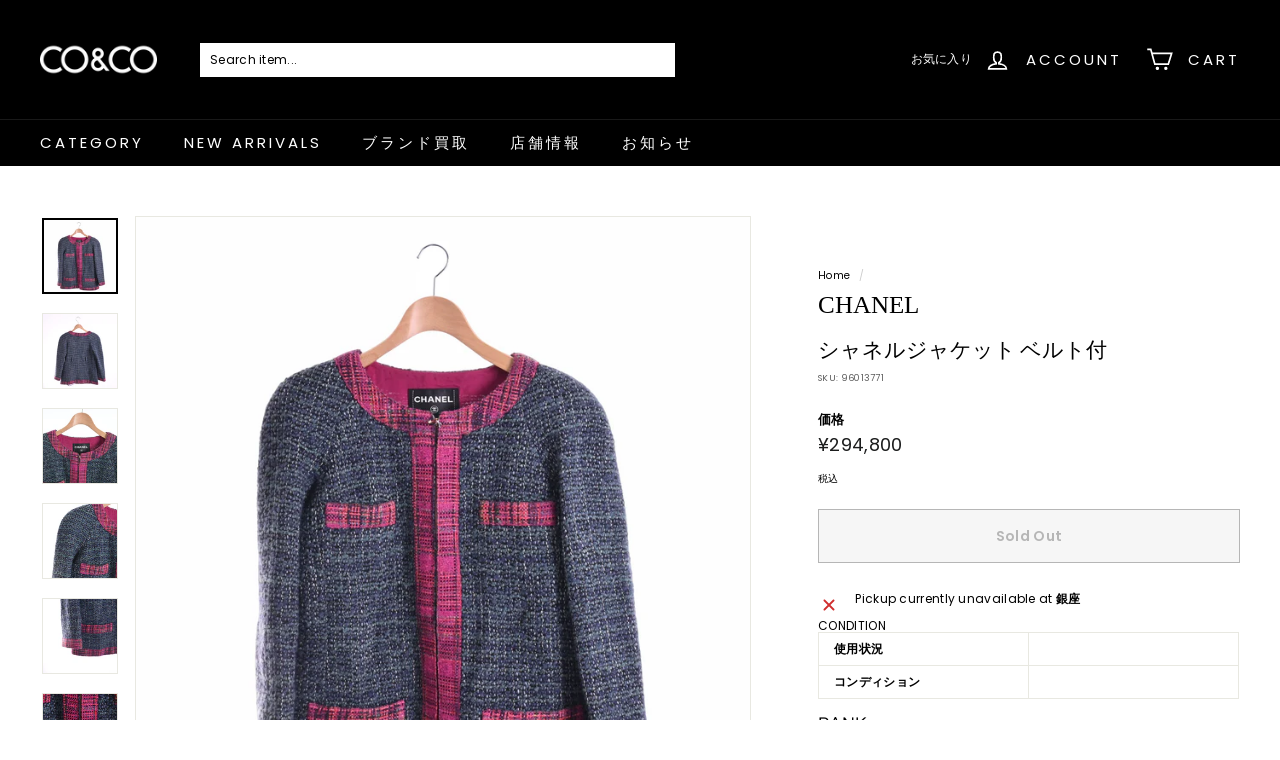

--- FILE ---
content_type: text/html; charset=utf-8
request_url: https://co-and-co.jp/zh/products/96013771
body_size: 47578
content:
<!doctype html>
<html class="no-js" lang="zh-CN" dir="ltr">
<head>
  <meta charset="utf-8">
  <meta http-equiv="X-UA-Compatible" content="IE=edge,chrome=1">
  <meta name="viewport" content="width=device-width,initial-scale=1">
  <meta name="theme-color" content="#000000">
  <link rel="canonical" href="https://co-and-co.jp/zh/products/96013771">
  <link rel="preload" as="style" href="//co-and-co.jp/cdn/shop/t/2/assets/theme.css?v=629590801345495011766825336">
  <link rel="preload" as="script" href="//co-and-co.jp/cdn/shop/t/2/assets/theme.min.js?v=16155855099866175591666686954">
  <link rel="preconnect" href="https://cdn.shopify.com">
  <link rel="preconnect" href="https://fonts.shopifycdn.com">
  <link rel="dns-prefetch" href="https://productreviews.shopifycdn.com">
  <link rel="dns-prefetch" href="https://ajax.googleapis.com">
  <link rel="dns-prefetch" href="https://maps.googleapis.com">
  <link rel="dns-prefetch" href="https://maps.gstatic.com"><link rel="shortcut icon" href="//co-and-co.jp/cdn/shop/files/CO_CO_001_32x32.jpg?v=1671166533" type="image/png" /><title>シャネルジャケット ベルト付
&ndash; co&amp;co
</title>
<meta name="description" content="CONDITION 使用状況 コンディション RANK DETAILS サイズ 肩幅:44cm身丈:45cm袖丈:51cm着丈:58cm"><meta property="og:site_name" content="co&amp;co">
  <meta property="og:url" content="https://co-and-co.jp/zh/products/96013771">
  <meta property="og:title" content="シャネルジャケット  ベルト付">
  <meta property="og:type" content="product">
  <meta property="og:description" content="CONDITION 使用状況 コンディション RANK DETAILS サイズ 肩幅:44cm身丈:45cm袖丈:51cm着丈:58cm"><meta property="og:image" content="http://co-and-co.jp/cdn/shop/products/309_1.jpg?v=1669270115">
    <meta property="og:image:secure_url" content="https://co-and-co.jp/cdn/shop/products/309_1.jpg?v=1669270115">
    <meta property="og:image:width" content="2784">
    <meta property="og:image:height" content="2784"><meta name="twitter:site" content="@coandco5050">
  <meta name="twitter:card" content="summary_large_image">
  <meta name="twitter:title" content="シャネルジャケット  ベルト付">
  <meta name="twitter:description" content="CONDITION 使用状況 コンディション RANK DETAILS サイズ 肩幅:44cm身丈:45cm袖丈:51cm着丈:58cm">
<style data-shopify>@font-face {
  font-family: "Instrument Sans";
  font-weight: 400;
  font-style: normal;
  font-display: swap;
  src: url("//co-and-co.jp/cdn/fonts/instrument_sans/instrumentsans_n4.db86542ae5e1596dbdb28c279ae6c2086c4c5bfa.woff2") format("woff2"),
       url("//co-and-co.jp/cdn/fonts/instrument_sans/instrumentsans_n4.510f1b081e58d08c30978f465518799851ef6d8b.woff") format("woff");
}

  @font-face {
  font-family: Poppins;
  font-weight: 400;
  font-style: normal;
  font-display: swap;
  src: url("//co-and-co.jp/cdn/fonts/poppins/poppins_n4.0ba78fa5af9b0e1a374041b3ceaadf0a43b41362.woff2") format("woff2"),
       url("//co-and-co.jp/cdn/fonts/poppins/poppins_n4.214741a72ff2596839fc9760ee7a770386cf16ca.woff") format("woff");
}


  @font-face {
  font-family: Poppins;
  font-weight: 600;
  font-style: normal;
  font-display: swap;
  src: url("//co-and-co.jp/cdn/fonts/poppins/poppins_n6.aa29d4918bc243723d56b59572e18228ed0786f6.woff2") format("woff2"),
       url("//co-and-co.jp/cdn/fonts/poppins/poppins_n6.5f815d845fe073750885d5b7e619ee00e8111208.woff") format("woff");
}

  @font-face {
  font-family: Poppins;
  font-weight: 400;
  font-style: italic;
  font-display: swap;
  src: url("//co-and-co.jp/cdn/fonts/poppins/poppins_i4.846ad1e22474f856bd6b81ba4585a60799a9f5d2.woff2") format("woff2"),
       url("//co-and-co.jp/cdn/fonts/poppins/poppins_i4.56b43284e8b52fc64c1fd271f289a39e8477e9ec.woff") format("woff");
}

  @font-face {
  font-family: Poppins;
  font-weight: 600;
  font-style: italic;
  font-display: swap;
  src: url("//co-and-co.jp/cdn/fonts/poppins/poppins_i6.bb8044d6203f492888d626dafda3c2999253e8e9.woff2") format("woff2"),
       url("//co-and-co.jp/cdn/fonts/poppins/poppins_i6.e233dec1a61b1e7dead9f920159eda42280a02c3.woff") format("woff");
}

</style><link href="//co-and-co.jp/cdn/shop/t/2/assets/theme.css?v=629590801345495011766825336" rel="stylesheet" type="text/css" media="all" />
<style data-shopify>:root {
    --typeHeaderPrimary: "Instrument Sans";
    --typeHeaderFallback: sans-serif;
    --typeHeaderSize: 25px;
    --typeHeaderWeight: 400;
    --typeHeaderLineHeight: 1.1;
    --typeHeaderSpacing: 0.0em;

    --typeBasePrimary:Poppins;
    --typeBaseFallback:sans-serif;
    --typeBaseSize: 12px;
    --typeBaseWeight: 400;
    --typeBaseSpacing: 0.025em;
    --typeBaseLineHeight: 1;

    --colorSmallImageBg: #ffffff;
    --colorSmallImageBgDark: #f7f7f7;
    --colorLargeImageBg: #e7e7e7;
    --colorLargeImageBgLight: #ffffff;

    --iconWeight: 4px;
    --iconLinecaps: miter;

    
      --buttonRadius: 0px;
      --btnPadding: 11px 20px;
    

    
      --roundness: 0px;
    

    
      --gridThickness: 0px;
    

    --productTileMargin: 5%;
    --collectionTileMargin: 0%;

    --swatchSize: 30px;
  }

  @media screen and (max-width: 768px) {
    :root {
      --typeBaseSize: 10px;

      
        --roundness: 0px;
        --btnPadding: 9px 17px;
      
    }
  }</style><script>
    document.documentElement.className = document.documentElement.className.replace('no-js', 'js');

    window.theme = window.theme || {};
    theme.routes = {
      home: "/zh",
      collections: "/zh/collections",
      cart: "/zh/cart.js",
      cartPage: "/zh/cart",
      cartAdd: "/zh/cart/add.js",
      cartChange: "/zh/cart/change.js",
      search: "/zh/search"
    };
    theme.strings = {
      soldOut: "Sold Out",
      unavailable: "利用できません",
      inStockLabel: "在庫あり",
      stockLabel: "Only [count] items in stock",
      willNotShipUntil: "{{ 日付 }}まで発送されません",
      willBeInStockAfter: "{{ 日付 }}以降入荷します",
      waitingForStock: "Inventory on the way",
      savePrice: "Save [saved_amount]",
      cartEmpty: "現在カート内に商品はございません",
      cartTermsConfirmation: "決済を行うには、販売条件に同意する必要があります",
      searchCollections: "Collections:",
      searchPages: "Pages:",
      searchArticles: "記事"
    };
    theme.settings = {
      dynamicVariantsEnable: true,
      dynamicVariantType: "button",
      cartType: "dropdown",
      isCustomerTemplate: false,
      moneyFormat: "¥{{amount_no_decimals}}",
      saveType: "dollar",
      recentlyViewedEnabled: false,
      productImageSize: "square",
      productImageCover: true,
      predictiveSearch: true,
      predictiveSearchType: "product,article",
      inventoryThreshold: 10,
      superScriptSetting: true,
      superScriptPrice: false,
      quickView: true,
      quickAdd: true,
      themeName: 'Expanse',
      themeVersion: "1.0.5"
    };
  </script>

  <script>window.performance && window.performance.mark && window.performance.mark('shopify.content_for_header.start');</script><meta name="google-site-verification" content="7cpzIDavquzhD8Kre5kiOvDdyHctScE3dO8d48uPuxs">
<meta id="shopify-digital-wallet" name="shopify-digital-wallet" content="/66586280178/digital_wallets/dialog">
<meta name="shopify-checkout-api-token" content="ab51cbf3cd17c0b1cb7ca16301349e84">
<meta id="in-context-paypal-metadata" data-shop-id="66586280178" data-venmo-supported="false" data-environment="production" data-locale="zh_CN" data-paypal-v4="true" data-currency="JPY">
<link rel="alternate" hreflang="x-default" href="https://co-and-co.jp/products/96013771">
<link rel="alternate" hreflang="ja" href="https://co-and-co.jp/products/96013771">
<link rel="alternate" hreflang="en" href="https://co-and-co.jp/en/products/96013771">
<link rel="alternate" hreflang="ko" href="https://co-and-co.jp/ko/products/96013771">
<link rel="alternate" hreflang="zh-Hans" href="https://co-and-co.jp/zh/products/96013771">
<link rel="alternate" hreflang="zh-Hans-AT" href="https://co-and-co.jp/zh/products/96013771">
<link rel="alternate" hreflang="zh-Hans-BE" href="https://co-and-co.jp/zh/products/96013771">
<link rel="alternate" hreflang="zh-Hans-CA" href="https://co-and-co.jp/zh/products/96013771">
<link rel="alternate" hreflang="zh-Hans-CN" href="https://co-and-co.jp/zh/products/96013771">
<link rel="alternate" hreflang="zh-Hans-DE" href="https://co-and-co.jp/zh/products/96013771">
<link rel="alternate" hreflang="zh-Hans-ES" href="https://co-and-co.jp/zh/products/96013771">
<link rel="alternate" hreflang="zh-Hans-FR" href="https://co-and-co.jp/zh/products/96013771">
<link rel="alternate" hreflang="zh-Hans-GB" href="https://co-and-co.jp/zh/products/96013771">
<link rel="alternate" hreflang="zh-Hans-GR" href="https://co-and-co.jp/zh/products/96013771">
<link rel="alternate" hreflang="zh-Hans-HK" href="https://co-and-co.jp/zh/products/96013771">
<link rel="alternate" hreflang="zh-Hans-ID" href="https://co-and-co.jp/zh/products/96013771">
<link rel="alternate" hreflang="zh-Hans-IT" href="https://co-and-co.jp/zh/products/96013771">
<link rel="alternate" hreflang="zh-Hans-JP" href="https://co-and-co.jp/zh/products/96013771">
<link rel="alternate" hreflang="zh-Hans-KR" href="https://co-and-co.jp/zh/products/96013771">
<link rel="alternate" hreflang="zh-Hans-MO" href="https://co-and-co.jp/zh/products/96013771">
<link rel="alternate" hreflang="zh-Hans-MX" href="https://co-and-co.jp/zh/products/96013771">
<link rel="alternate" hreflang="zh-Hans-MY" href="https://co-and-co.jp/zh/products/96013771">
<link rel="alternate" hreflang="zh-Hans-NL" href="https://co-and-co.jp/zh/products/96013771">
<link rel="alternate" hreflang="zh-Hans-PT" href="https://co-and-co.jp/zh/products/96013771">
<link rel="alternate" hreflang="zh-Hans-SE" href="https://co-and-co.jp/zh/products/96013771">
<link rel="alternate" hreflang="zh-Hans-SG" href="https://co-and-co.jp/zh/products/96013771">
<link rel="alternate" hreflang="zh-Hans-TW" href="https://co-and-co.jp/zh/products/96013771">
<link rel="alternate" hreflang="zh-Hans-US" href="https://co-and-co.jp/zh/products/96013771">
<link rel="alternate" type="application/json+oembed" href="https://co-and-co.jp/zh/products/96013771.oembed">
<script async="async" src="/checkouts/internal/preloads.js?locale=zh-JP"></script>
<link rel="preconnect" href="https://shop.app" crossorigin="anonymous">
<script async="async" src="https://shop.app/checkouts/internal/preloads.js?locale=zh-JP&shop_id=66586280178" crossorigin="anonymous"></script>
<script id="apple-pay-shop-capabilities" type="application/json">{"shopId":66586280178,"countryCode":"JP","currencyCode":"JPY","merchantCapabilities":["supports3DS"],"merchantId":"gid:\/\/shopify\/Shop\/66586280178","merchantName":"co\u0026co","requiredBillingContactFields":["postalAddress","email","phone"],"requiredShippingContactFields":["postalAddress","email","phone"],"shippingType":"shipping","supportedNetworks":["visa","masterCard","amex","jcb","discover"],"total":{"type":"pending","label":"co\u0026co","amount":"1.00"},"shopifyPaymentsEnabled":true,"supportsSubscriptions":true}</script>
<script id="shopify-features" type="application/json">{"accessToken":"ab51cbf3cd17c0b1cb7ca16301349e84","betas":["rich-media-storefront-analytics"],"domain":"co-and-co.jp","predictiveSearch":false,"shopId":66586280178,"locale":"zh-cn"}</script>
<script>var Shopify = Shopify || {};
Shopify.shop = "co-andco.myshopify.com";
Shopify.locale = "zh-CN";
Shopify.currency = {"active":"JPY","rate":"1.0"};
Shopify.country = "JP";
Shopify.theme = {"name":"Theme export  lookbag-tokyo-expanse  25oct2022-...","id":135895187698,"schema_name":"Expanse","schema_version":"1.0.5","theme_store_id":null,"role":"main"};
Shopify.theme.handle = "null";
Shopify.theme.style = {"id":null,"handle":null};
Shopify.cdnHost = "co-and-co.jp/cdn";
Shopify.routes = Shopify.routes || {};
Shopify.routes.root = "/zh/";</script>
<script type="module">!function(o){(o.Shopify=o.Shopify||{}).modules=!0}(window);</script>
<script>!function(o){function n(){var o=[];function n(){o.push(Array.prototype.slice.apply(arguments))}return n.q=o,n}var t=o.Shopify=o.Shopify||{};t.loadFeatures=n(),t.autoloadFeatures=n()}(window);</script>
<script>
  window.ShopifyPay = window.ShopifyPay || {};
  window.ShopifyPay.apiHost = "shop.app\/pay";
  window.ShopifyPay.redirectState = null;
</script>
<script id="shop-js-analytics" type="application/json">{"pageType":"product"}</script>
<script defer="defer" async type="module" src="//co-and-co.jp/cdn/shopifycloud/shop-js/modules/v2/client.init-shop-cart-sync_DOeOI85m.zh-CN.esm.js"></script>
<script defer="defer" async type="module" src="//co-and-co.jp/cdn/shopifycloud/shop-js/modules/v2/chunk.common_CNX97BC6.esm.js"></script>
<script defer="defer" async type="module" src="//co-and-co.jp/cdn/shopifycloud/shop-js/modules/v2/chunk.modal_DW02LmOA.esm.js"></script>
<script type="module">
  await import("//co-and-co.jp/cdn/shopifycloud/shop-js/modules/v2/client.init-shop-cart-sync_DOeOI85m.zh-CN.esm.js");
await import("//co-and-co.jp/cdn/shopifycloud/shop-js/modules/v2/chunk.common_CNX97BC6.esm.js");
await import("//co-and-co.jp/cdn/shopifycloud/shop-js/modules/v2/chunk.modal_DW02LmOA.esm.js");

  window.Shopify.SignInWithShop?.initShopCartSync?.({"fedCMEnabled":true,"windoidEnabled":true});

</script>
<script>
  window.Shopify = window.Shopify || {};
  if (!window.Shopify.featureAssets) window.Shopify.featureAssets = {};
  window.Shopify.featureAssets['shop-js'] = {"shop-cart-sync":["modules/v2/client.shop-cart-sync_DQ5R7mxa.zh-CN.esm.js","modules/v2/chunk.common_CNX97BC6.esm.js","modules/v2/chunk.modal_DW02LmOA.esm.js"],"init-fed-cm":["modules/v2/client.init-fed-cm_35l71gwP.zh-CN.esm.js","modules/v2/chunk.common_CNX97BC6.esm.js","modules/v2/chunk.modal_DW02LmOA.esm.js"],"shop-cash-offers":["modules/v2/client.shop-cash-offers_CFT9K2X2.zh-CN.esm.js","modules/v2/chunk.common_CNX97BC6.esm.js","modules/v2/chunk.modal_DW02LmOA.esm.js"],"shop-login-button":["modules/v2/client.shop-login-button_mArElcba.zh-CN.esm.js","modules/v2/chunk.common_CNX97BC6.esm.js","modules/v2/chunk.modal_DW02LmOA.esm.js"],"pay-button":["modules/v2/client.pay-button_CfwDfvJN.zh-CN.esm.js","modules/v2/chunk.common_CNX97BC6.esm.js","modules/v2/chunk.modal_DW02LmOA.esm.js"],"shop-button":["modules/v2/client.shop-button_OUSYwYgX.zh-CN.esm.js","modules/v2/chunk.common_CNX97BC6.esm.js","modules/v2/chunk.modal_DW02LmOA.esm.js"],"avatar":["modules/v2/client.avatar_BTnouDA3.zh-CN.esm.js"],"init-windoid":["modules/v2/client.init-windoid_BP6zOQoH.zh-CN.esm.js","modules/v2/chunk.common_CNX97BC6.esm.js","modules/v2/chunk.modal_DW02LmOA.esm.js"],"init-shop-for-new-customer-accounts":["modules/v2/client.init-shop-for-new-customer-accounts_B1W-h9Xk.zh-CN.esm.js","modules/v2/client.shop-login-button_mArElcba.zh-CN.esm.js","modules/v2/chunk.common_CNX97BC6.esm.js","modules/v2/chunk.modal_DW02LmOA.esm.js"],"init-shop-email-lookup-coordinator":["modules/v2/client.init-shop-email-lookup-coordinator_D6DZIgdR.zh-CN.esm.js","modules/v2/chunk.common_CNX97BC6.esm.js","modules/v2/chunk.modal_DW02LmOA.esm.js"],"init-shop-cart-sync":["modules/v2/client.init-shop-cart-sync_DOeOI85m.zh-CN.esm.js","modules/v2/chunk.common_CNX97BC6.esm.js","modules/v2/chunk.modal_DW02LmOA.esm.js"],"shop-toast-manager":["modules/v2/client.shop-toast-manager_Ck6nr7KU.zh-CN.esm.js","modules/v2/chunk.common_CNX97BC6.esm.js","modules/v2/chunk.modal_DW02LmOA.esm.js"],"init-customer-accounts":["modules/v2/client.init-customer-accounts_B88YdSwu.zh-CN.esm.js","modules/v2/client.shop-login-button_mArElcba.zh-CN.esm.js","modules/v2/chunk.common_CNX97BC6.esm.js","modules/v2/chunk.modal_DW02LmOA.esm.js"],"init-customer-accounts-sign-up":["modules/v2/client.init-customer-accounts-sign-up_NS53s9X1.zh-CN.esm.js","modules/v2/client.shop-login-button_mArElcba.zh-CN.esm.js","modules/v2/chunk.common_CNX97BC6.esm.js","modules/v2/chunk.modal_DW02LmOA.esm.js"],"shop-follow-button":["modules/v2/client.shop-follow-button_uFPBCXuD.zh-CN.esm.js","modules/v2/chunk.common_CNX97BC6.esm.js","modules/v2/chunk.modal_DW02LmOA.esm.js"],"checkout-modal":["modules/v2/client.checkout-modal_ChZVbENA.zh-CN.esm.js","modules/v2/chunk.common_CNX97BC6.esm.js","modules/v2/chunk.modal_DW02LmOA.esm.js"],"shop-login":["modules/v2/client.shop-login_SmcAnPzv.zh-CN.esm.js","modules/v2/chunk.common_CNX97BC6.esm.js","modules/v2/chunk.modal_DW02LmOA.esm.js"],"lead-capture":["modules/v2/client.lead-capture_Cy6UCOcK.zh-CN.esm.js","modules/v2/chunk.common_CNX97BC6.esm.js","modules/v2/chunk.modal_DW02LmOA.esm.js"],"payment-terms":["modules/v2/client.payment-terms_B1n125dT.zh-CN.esm.js","modules/v2/chunk.common_CNX97BC6.esm.js","modules/v2/chunk.modal_DW02LmOA.esm.js"]};
</script>
<script id="__st">var __st={"a":66586280178,"offset":32400,"reqid":"ac151931-1e4a-47a0-b376-b5f4d2429f5e-1769198018","pageurl":"co-and-co.jp\/zh\/products\/96013771","u":"d1c72c67eaba","p":"product","rtyp":"product","rid":7824913989874};</script>
<script>window.ShopifyPaypalV4VisibilityTracking = true;</script>
<script id="captcha-bootstrap">!function(){'use strict';const t='contact',e='account',n='new_comment',o=[[t,t],['blogs',n],['comments',n],[t,'customer']],c=[[e,'customer_login'],[e,'guest_login'],[e,'recover_customer_password'],[e,'create_customer']],r=t=>t.map((([t,e])=>`form[action*='/${t}']:not([data-nocaptcha='true']) input[name='form_type'][value='${e}']`)).join(','),a=t=>()=>t?[...document.querySelectorAll(t)].map((t=>t.form)):[];function s(){const t=[...o],e=r(t);return a(e)}const i='password',u='form_key',d=['recaptcha-v3-token','g-recaptcha-response','h-captcha-response',i],f=()=>{try{return window.sessionStorage}catch{return}},m='__shopify_v',_=t=>t.elements[u];function p(t,e,n=!1){try{const o=window.sessionStorage,c=JSON.parse(o.getItem(e)),{data:r}=function(t){const{data:e,action:n}=t;return t[m]||n?{data:e,action:n}:{data:t,action:n}}(c);for(const[e,n]of Object.entries(r))t.elements[e]&&(t.elements[e].value=n);n&&o.removeItem(e)}catch(o){console.error('form repopulation failed',{error:o})}}const l='form_type',E='cptcha';function T(t){t.dataset[E]=!0}const w=window,h=w.document,L='Shopify',v='ce_forms',y='captcha';let A=!1;((t,e)=>{const n=(g='f06e6c50-85a8-45c8-87d0-21a2b65856fe',I='https://cdn.shopify.com/shopifycloud/storefront-forms-hcaptcha/ce_storefront_forms_captcha_hcaptcha.v1.5.2.iife.js',D={infoText:'受 hCaptcha 保护',privacyText:'隐私',termsText:'条款'},(t,e,n)=>{const o=w[L][v],c=o.bindForm;if(c)return c(t,g,e,D).then(n);var r;o.q.push([[t,g,e,D],n]),r=I,A||(h.body.append(Object.assign(h.createElement('script'),{id:'captcha-provider',async:!0,src:r})),A=!0)});var g,I,D;w[L]=w[L]||{},w[L][v]=w[L][v]||{},w[L][v].q=[],w[L][y]=w[L][y]||{},w[L][y].protect=function(t,e){n(t,void 0,e),T(t)},Object.freeze(w[L][y]),function(t,e,n,w,h,L){const[v,y,A,g]=function(t,e,n){const i=e?o:[],u=t?c:[],d=[...i,...u],f=r(d),m=r(i),_=r(d.filter((([t,e])=>n.includes(e))));return[a(f),a(m),a(_),s()]}(w,h,L),I=t=>{const e=t.target;return e instanceof HTMLFormElement?e:e&&e.form},D=t=>v().includes(t);t.addEventListener('submit',(t=>{const e=I(t);if(!e)return;const n=D(e)&&!e.dataset.hcaptchaBound&&!e.dataset.recaptchaBound,o=_(e),c=g().includes(e)&&(!o||!o.value);(n||c)&&t.preventDefault(),c&&!n&&(function(t){try{if(!f())return;!function(t){const e=f();if(!e)return;const n=_(t);if(!n)return;const o=n.value;o&&e.removeItem(o)}(t);const e=Array.from(Array(32),(()=>Math.random().toString(36)[2])).join('');!function(t,e){_(t)||t.append(Object.assign(document.createElement('input'),{type:'hidden',name:u})),t.elements[u].value=e}(t,e),function(t,e){const n=f();if(!n)return;const o=[...t.querySelectorAll(`input[type='${i}']`)].map((({name:t})=>t)),c=[...d,...o],r={};for(const[a,s]of new FormData(t).entries())c.includes(a)||(r[a]=s);n.setItem(e,JSON.stringify({[m]:1,action:t.action,data:r}))}(t,e)}catch(e){console.error('failed to persist form',e)}}(e),e.submit())}));const S=(t,e)=>{t&&!t.dataset[E]&&(n(t,e.some((e=>e===t))),T(t))};for(const o of['focusin','change'])t.addEventListener(o,(t=>{const e=I(t);D(e)&&S(e,y())}));const B=e.get('form_key'),M=e.get(l),P=B&&M;t.addEventListener('DOMContentLoaded',(()=>{const t=y();if(P)for(const e of t)e.elements[l].value===M&&p(e,B);[...new Set([...A(),...v().filter((t=>'true'===t.dataset.shopifyCaptcha))])].forEach((e=>S(e,t)))}))}(h,new URLSearchParams(w.location.search),n,t,e,['guest_login'])})(!0,!0)}();</script>
<script integrity="sha256-4kQ18oKyAcykRKYeNunJcIwy7WH5gtpwJnB7kiuLZ1E=" data-source-attribution="shopify.loadfeatures" defer="defer" src="//co-and-co.jp/cdn/shopifycloud/storefront/assets/storefront/load_feature-a0a9edcb.js" crossorigin="anonymous"></script>
<script crossorigin="anonymous" defer="defer" src="//co-and-co.jp/cdn/shopifycloud/storefront/assets/shopify_pay/storefront-65b4c6d7.js?v=20250812"></script>
<script data-source-attribution="shopify.dynamic_checkout.dynamic.init">var Shopify=Shopify||{};Shopify.PaymentButton=Shopify.PaymentButton||{isStorefrontPortableWallets:!0,init:function(){window.Shopify.PaymentButton.init=function(){};var t=document.createElement("script");t.src="https://co-and-co.jp/cdn/shopifycloud/portable-wallets/latest/portable-wallets.zh-cn.js",t.type="module",document.head.appendChild(t)}};
</script>
<script data-source-attribution="shopify.dynamic_checkout.buyer_consent">
  function portableWalletsHideBuyerConsent(e){var t=document.getElementById("shopify-buyer-consent"),n=document.getElementById("shopify-subscription-policy-button");t&&n&&(t.classList.add("hidden"),t.setAttribute("aria-hidden","true"),n.removeEventListener("click",e))}function portableWalletsShowBuyerConsent(e){var t=document.getElementById("shopify-buyer-consent"),n=document.getElementById("shopify-subscription-policy-button");t&&n&&(t.classList.remove("hidden"),t.removeAttribute("aria-hidden"),n.addEventListener("click",e))}window.Shopify?.PaymentButton&&(window.Shopify.PaymentButton.hideBuyerConsent=portableWalletsHideBuyerConsent,window.Shopify.PaymentButton.showBuyerConsent=portableWalletsShowBuyerConsent);
</script>
<script>
  function portableWalletsCleanup(e){e&&e.src&&console.error("Failed to load portable wallets script "+e.src);var t=document.querySelectorAll("shopify-accelerated-checkout .shopify-payment-button__skeleton, shopify-accelerated-checkout-cart .wallet-cart-button__skeleton"),e=document.getElementById("shopify-buyer-consent");for(let e=0;e<t.length;e++)t[e].remove();e&&e.remove()}function portableWalletsNotLoadedAsModule(e){e instanceof ErrorEvent&&"string"==typeof e.message&&e.message.includes("import.meta")&&"string"==typeof e.filename&&e.filename.includes("portable-wallets")&&(window.removeEventListener("error",portableWalletsNotLoadedAsModule),window.Shopify.PaymentButton.failedToLoad=e,"loading"===document.readyState?document.addEventListener("DOMContentLoaded",window.Shopify.PaymentButton.init):window.Shopify.PaymentButton.init())}window.addEventListener("error",portableWalletsNotLoadedAsModule);
</script>

<script type="module" src="https://co-and-co.jp/cdn/shopifycloud/portable-wallets/latest/portable-wallets.zh-cn.js" onError="portableWalletsCleanup(this)" crossorigin="anonymous"></script>
<script nomodule>
  document.addEventListener("DOMContentLoaded", portableWalletsCleanup);
</script>

<link id="shopify-accelerated-checkout-styles" rel="stylesheet" media="screen" href="https://co-and-co.jp/cdn/shopifycloud/portable-wallets/latest/accelerated-checkout-backwards-compat.css" crossorigin="anonymous">
<style id="shopify-accelerated-checkout-cart">
        #shopify-buyer-consent {
  margin-top: 1em;
  display: inline-block;
  width: 100%;
}

#shopify-buyer-consent.hidden {
  display: none;
}

#shopify-subscription-policy-button {
  background: none;
  border: none;
  padding: 0;
  text-decoration: underline;
  font-size: inherit;
  cursor: pointer;
}

#shopify-subscription-policy-button::before {
  box-shadow: none;
}

      </style>

<script>window.performance && window.performance.mark && window.performance.mark('shopify.content_for_header.end');</script>

  <script src="//co-and-co.jp/cdn/shop/t/2/assets/vendor-scripts-v0.js" defer="defer"></script>
  <script src="//co-and-co.jp/cdn/shop/t/2/assets/theme.min.js?v=16155855099866175591666686954" defer="defer"></script><link href="https://monorail-edge.shopifysvc.com" rel="dns-prefetch">
<script>(function(){if ("sendBeacon" in navigator && "performance" in window) {try {var session_token_from_headers = performance.getEntriesByType('navigation')[0].serverTiming.find(x => x.name == '_s').description;} catch {var session_token_from_headers = undefined;}var session_cookie_matches = document.cookie.match(/_shopify_s=([^;]*)/);var session_token_from_cookie = session_cookie_matches && session_cookie_matches.length === 2 ? session_cookie_matches[1] : "";var session_token = session_token_from_headers || session_token_from_cookie || "";function handle_abandonment_event(e) {var entries = performance.getEntries().filter(function(entry) {return /monorail-edge.shopifysvc.com/.test(entry.name);});if (!window.abandonment_tracked && entries.length === 0) {window.abandonment_tracked = true;var currentMs = Date.now();var navigation_start = performance.timing.navigationStart;var payload = {shop_id: 66586280178,url: window.location.href,navigation_start,duration: currentMs - navigation_start,session_token,page_type: "product"};window.navigator.sendBeacon("https://monorail-edge.shopifysvc.com/v1/produce", JSON.stringify({schema_id: "online_store_buyer_site_abandonment/1.1",payload: payload,metadata: {event_created_at_ms: currentMs,event_sent_at_ms: currentMs}}));}}window.addEventListener('pagehide', handle_abandonment_event);}}());</script>
<script id="web-pixels-manager-setup">(function e(e,d,r,n,o){if(void 0===o&&(o={}),!Boolean(null===(a=null===(i=window.Shopify)||void 0===i?void 0:i.analytics)||void 0===a?void 0:a.replayQueue)){var i,a;window.Shopify=window.Shopify||{};var t=window.Shopify;t.analytics=t.analytics||{};var s=t.analytics;s.replayQueue=[],s.publish=function(e,d,r){return s.replayQueue.push([e,d,r]),!0};try{self.performance.mark("wpm:start")}catch(e){}var l=function(){var e={modern:/Edge?\/(1{2}[4-9]|1[2-9]\d|[2-9]\d{2}|\d{4,})\.\d+(\.\d+|)|Firefox\/(1{2}[4-9]|1[2-9]\d|[2-9]\d{2}|\d{4,})\.\d+(\.\d+|)|Chrom(ium|e)\/(9{2}|\d{3,})\.\d+(\.\d+|)|(Maci|X1{2}).+ Version\/(15\.\d+|(1[6-9]|[2-9]\d|\d{3,})\.\d+)([,.]\d+|)( \(\w+\)|)( Mobile\/\w+|) Safari\/|Chrome.+OPR\/(9{2}|\d{3,})\.\d+\.\d+|(CPU[ +]OS|iPhone[ +]OS|CPU[ +]iPhone|CPU IPhone OS|CPU iPad OS)[ +]+(15[._]\d+|(1[6-9]|[2-9]\d|\d{3,})[._]\d+)([._]\d+|)|Android:?[ /-](13[3-9]|1[4-9]\d|[2-9]\d{2}|\d{4,})(\.\d+|)(\.\d+|)|Android.+Firefox\/(13[5-9]|1[4-9]\d|[2-9]\d{2}|\d{4,})\.\d+(\.\d+|)|Android.+Chrom(ium|e)\/(13[3-9]|1[4-9]\d|[2-9]\d{2}|\d{4,})\.\d+(\.\d+|)|SamsungBrowser\/([2-9]\d|\d{3,})\.\d+/,legacy:/Edge?\/(1[6-9]|[2-9]\d|\d{3,})\.\d+(\.\d+|)|Firefox\/(5[4-9]|[6-9]\d|\d{3,})\.\d+(\.\d+|)|Chrom(ium|e)\/(5[1-9]|[6-9]\d|\d{3,})\.\d+(\.\d+|)([\d.]+$|.*Safari\/(?![\d.]+ Edge\/[\d.]+$))|(Maci|X1{2}).+ Version\/(10\.\d+|(1[1-9]|[2-9]\d|\d{3,})\.\d+)([,.]\d+|)( \(\w+\)|)( Mobile\/\w+|) Safari\/|Chrome.+OPR\/(3[89]|[4-9]\d|\d{3,})\.\d+\.\d+|(CPU[ +]OS|iPhone[ +]OS|CPU[ +]iPhone|CPU IPhone OS|CPU iPad OS)[ +]+(10[._]\d+|(1[1-9]|[2-9]\d|\d{3,})[._]\d+)([._]\d+|)|Android:?[ /-](13[3-9]|1[4-9]\d|[2-9]\d{2}|\d{4,})(\.\d+|)(\.\d+|)|Mobile Safari.+OPR\/([89]\d|\d{3,})\.\d+\.\d+|Android.+Firefox\/(13[5-9]|1[4-9]\d|[2-9]\d{2}|\d{4,})\.\d+(\.\d+|)|Android.+Chrom(ium|e)\/(13[3-9]|1[4-9]\d|[2-9]\d{2}|\d{4,})\.\d+(\.\d+|)|Android.+(UC? ?Browser|UCWEB|U3)[ /]?(15\.([5-9]|\d{2,})|(1[6-9]|[2-9]\d|\d{3,})\.\d+)\.\d+|SamsungBrowser\/(5\.\d+|([6-9]|\d{2,})\.\d+)|Android.+MQ{2}Browser\/(14(\.(9|\d{2,})|)|(1[5-9]|[2-9]\d|\d{3,})(\.\d+|))(\.\d+|)|K[Aa][Ii]OS\/(3\.\d+|([4-9]|\d{2,})\.\d+)(\.\d+|)/},d=e.modern,r=e.legacy,n=navigator.userAgent;return n.match(d)?"modern":n.match(r)?"legacy":"unknown"}(),u="modern"===l?"modern":"legacy",c=(null!=n?n:{modern:"",legacy:""})[u],f=function(e){return[e.baseUrl,"/wpm","/b",e.hashVersion,"modern"===e.buildTarget?"m":"l",".js"].join("")}({baseUrl:d,hashVersion:r,buildTarget:u}),m=function(e){var d=e.version,r=e.bundleTarget,n=e.surface,o=e.pageUrl,i=e.monorailEndpoint;return{emit:function(e){var a=e.status,t=e.errorMsg,s=(new Date).getTime(),l=JSON.stringify({metadata:{event_sent_at_ms:s},events:[{schema_id:"web_pixels_manager_load/3.1",payload:{version:d,bundle_target:r,page_url:o,status:a,surface:n,error_msg:t},metadata:{event_created_at_ms:s}}]});if(!i)return console&&console.warn&&console.warn("[Web Pixels Manager] No Monorail endpoint provided, skipping logging."),!1;try{return self.navigator.sendBeacon.bind(self.navigator)(i,l)}catch(e){}var u=new XMLHttpRequest;try{return u.open("POST",i,!0),u.setRequestHeader("Content-Type","text/plain"),u.send(l),!0}catch(e){return console&&console.warn&&console.warn("[Web Pixels Manager] Got an unhandled error while logging to Monorail."),!1}}}}({version:r,bundleTarget:l,surface:e.surface,pageUrl:self.location.href,monorailEndpoint:e.monorailEndpoint});try{o.browserTarget=l,function(e){var d=e.src,r=e.async,n=void 0===r||r,o=e.onload,i=e.onerror,a=e.sri,t=e.scriptDataAttributes,s=void 0===t?{}:t,l=document.createElement("script"),u=document.querySelector("head"),c=document.querySelector("body");if(l.async=n,l.src=d,a&&(l.integrity=a,l.crossOrigin="anonymous"),s)for(var f in s)if(Object.prototype.hasOwnProperty.call(s,f))try{l.dataset[f]=s[f]}catch(e){}if(o&&l.addEventListener("load",o),i&&l.addEventListener("error",i),u)u.appendChild(l);else{if(!c)throw new Error("Did not find a head or body element to append the script");c.appendChild(l)}}({src:f,async:!0,onload:function(){if(!function(){var e,d;return Boolean(null===(d=null===(e=window.Shopify)||void 0===e?void 0:e.analytics)||void 0===d?void 0:d.initialized)}()){var d=window.webPixelsManager.init(e)||void 0;if(d){var r=window.Shopify.analytics;r.replayQueue.forEach((function(e){var r=e[0],n=e[1],o=e[2];d.publishCustomEvent(r,n,o)})),r.replayQueue=[],r.publish=d.publishCustomEvent,r.visitor=d.visitor,r.initialized=!0}}},onerror:function(){return m.emit({status:"failed",errorMsg:"".concat(f," has failed to load")})},sri:function(e){var d=/^sha384-[A-Za-z0-9+/=]+$/;return"string"==typeof e&&d.test(e)}(c)?c:"",scriptDataAttributes:o}),m.emit({status:"loading"})}catch(e){m.emit({status:"failed",errorMsg:(null==e?void 0:e.message)||"Unknown error"})}}})({shopId: 66586280178,storefrontBaseUrl: "https://co-and-co.jp",extensionsBaseUrl: "https://extensions.shopifycdn.com/cdn/shopifycloud/web-pixels-manager",monorailEndpoint: "https://monorail-edge.shopifysvc.com/unstable/produce_batch",surface: "storefront-renderer",enabledBetaFlags: ["2dca8a86"],webPixelsConfigList: [{"id":"419430642","configuration":"{\"config\":\"{\\\"pixel_id\\\":\\\"G-84RZ3Y222X\\\",\\\"target_country\\\":\\\"JP\\\",\\\"gtag_events\\\":[{\\\"type\\\":\\\"begin_checkout\\\",\\\"action_label\\\":\\\"G-84RZ3Y222X\\\"},{\\\"type\\\":\\\"search\\\",\\\"action_label\\\":\\\"G-84RZ3Y222X\\\"},{\\\"type\\\":\\\"view_item\\\",\\\"action_label\\\":[\\\"G-84RZ3Y222X\\\",\\\"MC-ZGZZF14R6G\\\"]},{\\\"type\\\":\\\"purchase\\\",\\\"action_label\\\":[\\\"G-84RZ3Y222X\\\",\\\"MC-ZGZZF14R6G\\\"]},{\\\"type\\\":\\\"page_view\\\",\\\"action_label\\\":[\\\"G-84RZ3Y222X\\\",\\\"MC-ZGZZF14R6G\\\"]},{\\\"type\\\":\\\"add_payment_info\\\",\\\"action_label\\\":\\\"G-84RZ3Y222X\\\"},{\\\"type\\\":\\\"add_to_cart\\\",\\\"action_label\\\":\\\"G-84RZ3Y222X\\\"}],\\\"enable_monitoring_mode\\\":false}\"}","eventPayloadVersion":"v1","runtimeContext":"OPEN","scriptVersion":"b2a88bafab3e21179ed38636efcd8a93","type":"APP","apiClientId":1780363,"privacyPurposes":[],"dataSharingAdjustments":{"protectedCustomerApprovalScopes":["read_customer_address","read_customer_email","read_customer_name","read_customer_personal_data","read_customer_phone"]}},{"id":"81035506","eventPayloadVersion":"v1","runtimeContext":"LAX","scriptVersion":"1","type":"CUSTOM","privacyPurposes":["ANALYTICS"],"name":"Google Analytics tag (migrated)"},{"id":"shopify-app-pixel","configuration":"{}","eventPayloadVersion":"v1","runtimeContext":"STRICT","scriptVersion":"0450","apiClientId":"shopify-pixel","type":"APP","privacyPurposes":["ANALYTICS","MARKETING"]},{"id":"shopify-custom-pixel","eventPayloadVersion":"v1","runtimeContext":"LAX","scriptVersion":"0450","apiClientId":"shopify-pixel","type":"CUSTOM","privacyPurposes":["ANALYTICS","MARKETING"]}],isMerchantRequest: false,initData: {"shop":{"name":"co\u0026co","paymentSettings":{"currencyCode":"JPY"},"myshopifyDomain":"co-andco.myshopify.com","countryCode":"JP","storefrontUrl":"https:\/\/co-and-co.jp\/zh"},"customer":null,"cart":null,"checkout":null,"productVariants":[{"price":{"amount":294800.0,"currencyCode":"JPY"},"product":{"title":"シャネルジャケット  ベルト付","vendor":"co\u0026co","id":"7824913989874","untranslatedTitle":"シャネルジャケット  ベルト付","url":"\/zh\/products\/96013771","type":""},"id":"43820656460018","image":{"src":"\/\/co-and-co.jp\/cdn\/shop\/products\/309_1.jpg?v=1669270115"},"sku":"96013771","title":"Default Title","untranslatedTitle":"Default Title"}],"purchasingCompany":null},},"https://co-and-co.jp/cdn","fcfee988w5aeb613cpc8e4bc33m6693e112",{"modern":"","legacy":""},{"shopId":"66586280178","storefrontBaseUrl":"https:\/\/co-and-co.jp","extensionBaseUrl":"https:\/\/extensions.shopifycdn.com\/cdn\/shopifycloud\/web-pixels-manager","surface":"storefront-renderer","enabledBetaFlags":"[\"2dca8a86\"]","isMerchantRequest":"false","hashVersion":"fcfee988w5aeb613cpc8e4bc33m6693e112","publish":"custom","events":"[[\"page_viewed\",{}],[\"product_viewed\",{\"productVariant\":{\"price\":{\"amount\":294800.0,\"currencyCode\":\"JPY\"},\"product\":{\"title\":\"シャネルジャケット  ベルト付\",\"vendor\":\"co\u0026co\",\"id\":\"7824913989874\",\"untranslatedTitle\":\"シャネルジャケット  ベルト付\",\"url\":\"\/zh\/products\/96013771\",\"type\":\"\"},\"id\":\"43820656460018\",\"image\":{\"src\":\"\/\/co-and-co.jp\/cdn\/shop\/products\/309_1.jpg?v=1669270115\"},\"sku\":\"96013771\",\"title\":\"Default Title\",\"untranslatedTitle\":\"Default Title\"}}]]"});</script><script>
  window.ShopifyAnalytics = window.ShopifyAnalytics || {};
  window.ShopifyAnalytics.meta = window.ShopifyAnalytics.meta || {};
  window.ShopifyAnalytics.meta.currency = 'JPY';
  var meta = {"product":{"id":7824913989874,"gid":"gid:\/\/shopify\/Product\/7824913989874","vendor":"co\u0026co","type":"","handle":"96013771","variants":[{"id":43820656460018,"price":29480000,"name":"シャネルジャケット  ベルト付","public_title":null,"sku":"96013771"}],"remote":false},"page":{"pageType":"product","resourceType":"product","resourceId":7824913989874,"requestId":"ac151931-1e4a-47a0-b376-b5f4d2429f5e-1769198018"}};
  for (var attr in meta) {
    window.ShopifyAnalytics.meta[attr] = meta[attr];
  }
</script>
<script class="analytics">
  (function () {
    var customDocumentWrite = function(content) {
      var jquery = null;

      if (window.jQuery) {
        jquery = window.jQuery;
      } else if (window.Checkout && window.Checkout.$) {
        jquery = window.Checkout.$;
      }

      if (jquery) {
        jquery('body').append(content);
      }
    };

    var hasLoggedConversion = function(token) {
      if (token) {
        return document.cookie.indexOf('loggedConversion=' + token) !== -1;
      }
      return false;
    }

    var setCookieIfConversion = function(token) {
      if (token) {
        var twoMonthsFromNow = new Date(Date.now());
        twoMonthsFromNow.setMonth(twoMonthsFromNow.getMonth() + 2);

        document.cookie = 'loggedConversion=' + token + '; expires=' + twoMonthsFromNow;
      }
    }

    var trekkie = window.ShopifyAnalytics.lib = window.trekkie = window.trekkie || [];
    if (trekkie.integrations) {
      return;
    }
    trekkie.methods = [
      'identify',
      'page',
      'ready',
      'track',
      'trackForm',
      'trackLink'
    ];
    trekkie.factory = function(method) {
      return function() {
        var args = Array.prototype.slice.call(arguments);
        args.unshift(method);
        trekkie.push(args);
        return trekkie;
      };
    };
    for (var i = 0; i < trekkie.methods.length; i++) {
      var key = trekkie.methods[i];
      trekkie[key] = trekkie.factory(key);
    }
    trekkie.load = function(config) {
      trekkie.config = config || {};
      trekkie.config.initialDocumentCookie = document.cookie;
      var first = document.getElementsByTagName('script')[0];
      var script = document.createElement('script');
      script.type = 'text/javascript';
      script.onerror = function(e) {
        var scriptFallback = document.createElement('script');
        scriptFallback.type = 'text/javascript';
        scriptFallback.onerror = function(error) {
                var Monorail = {
      produce: function produce(monorailDomain, schemaId, payload) {
        var currentMs = new Date().getTime();
        var event = {
          schema_id: schemaId,
          payload: payload,
          metadata: {
            event_created_at_ms: currentMs,
            event_sent_at_ms: currentMs
          }
        };
        return Monorail.sendRequest("https://" + monorailDomain + "/v1/produce", JSON.stringify(event));
      },
      sendRequest: function sendRequest(endpointUrl, payload) {
        // Try the sendBeacon API
        if (window && window.navigator && typeof window.navigator.sendBeacon === 'function' && typeof window.Blob === 'function' && !Monorail.isIos12()) {
          var blobData = new window.Blob([payload], {
            type: 'text/plain'
          });

          if (window.navigator.sendBeacon(endpointUrl, blobData)) {
            return true;
          } // sendBeacon was not successful

        } // XHR beacon

        var xhr = new XMLHttpRequest();

        try {
          xhr.open('POST', endpointUrl);
          xhr.setRequestHeader('Content-Type', 'text/plain');
          xhr.send(payload);
        } catch (e) {
          console.log(e);
        }

        return false;
      },
      isIos12: function isIos12() {
        return window.navigator.userAgent.lastIndexOf('iPhone; CPU iPhone OS 12_') !== -1 || window.navigator.userAgent.lastIndexOf('iPad; CPU OS 12_') !== -1;
      }
    };
    Monorail.produce('monorail-edge.shopifysvc.com',
      'trekkie_storefront_load_errors/1.1',
      {shop_id: 66586280178,
      theme_id: 135895187698,
      app_name: "storefront",
      context_url: window.location.href,
      source_url: "//co-and-co.jp/cdn/s/trekkie.storefront.8d95595f799fbf7e1d32231b9a28fd43b70c67d3.min.js"});

        };
        scriptFallback.async = true;
        scriptFallback.src = '//co-and-co.jp/cdn/s/trekkie.storefront.8d95595f799fbf7e1d32231b9a28fd43b70c67d3.min.js';
        first.parentNode.insertBefore(scriptFallback, first);
      };
      script.async = true;
      script.src = '//co-and-co.jp/cdn/s/trekkie.storefront.8d95595f799fbf7e1d32231b9a28fd43b70c67d3.min.js';
      first.parentNode.insertBefore(script, first);
    };
    trekkie.load(
      {"Trekkie":{"appName":"storefront","development":false,"defaultAttributes":{"shopId":66586280178,"isMerchantRequest":null,"themeId":135895187698,"themeCityHash":"3945722494899403000","contentLanguage":"zh-CN","currency":"JPY","eventMetadataId":"8ac921da-d503-4f36-ad79-774103ca075a"},"isServerSideCookieWritingEnabled":true,"monorailRegion":"shop_domain","enabledBetaFlags":["65f19447"]},"Session Attribution":{},"S2S":{"facebookCapiEnabled":false,"source":"trekkie-storefront-renderer","apiClientId":580111}}
    );

    var loaded = false;
    trekkie.ready(function() {
      if (loaded) return;
      loaded = true;

      window.ShopifyAnalytics.lib = window.trekkie;

      var originalDocumentWrite = document.write;
      document.write = customDocumentWrite;
      try { window.ShopifyAnalytics.merchantGoogleAnalytics.call(this); } catch(error) {};
      document.write = originalDocumentWrite;

      window.ShopifyAnalytics.lib.page(null,{"pageType":"product","resourceType":"product","resourceId":7824913989874,"requestId":"ac151931-1e4a-47a0-b376-b5f4d2429f5e-1769198018","shopifyEmitted":true});

      var match = window.location.pathname.match(/checkouts\/(.+)\/(thank_you|post_purchase)/)
      var token = match? match[1]: undefined;
      if (!hasLoggedConversion(token)) {
        setCookieIfConversion(token);
        window.ShopifyAnalytics.lib.track("Viewed Product",{"currency":"JPY","variantId":43820656460018,"productId":7824913989874,"productGid":"gid:\/\/shopify\/Product\/7824913989874","name":"シャネルジャケット  ベルト付","price":"294800","sku":"96013771","brand":"co\u0026co","variant":null,"category":"","nonInteraction":true,"remote":false},undefined,undefined,{"shopifyEmitted":true});
      window.ShopifyAnalytics.lib.track("monorail:\/\/trekkie_storefront_viewed_product\/1.1",{"currency":"JPY","variantId":43820656460018,"productId":7824913989874,"productGid":"gid:\/\/shopify\/Product\/7824913989874","name":"シャネルジャケット  ベルト付","price":"294800","sku":"96013771","brand":"co\u0026co","variant":null,"category":"","nonInteraction":true,"remote":false,"referer":"https:\/\/co-and-co.jp\/zh\/products\/96013771"});
      }
    });


        var eventsListenerScript = document.createElement('script');
        eventsListenerScript.async = true;
        eventsListenerScript.src = "//co-and-co.jp/cdn/shopifycloud/storefront/assets/shop_events_listener-3da45d37.js";
        document.getElementsByTagName('head')[0].appendChild(eventsListenerScript);

})();</script>
  <script>
  if (!window.ga || (window.ga && typeof window.ga !== 'function')) {
    window.ga = function ga() {
      (window.ga.q = window.ga.q || []).push(arguments);
      if (window.Shopify && window.Shopify.analytics && typeof window.Shopify.analytics.publish === 'function') {
        window.Shopify.analytics.publish("ga_stub_called", {}, {sendTo: "google_osp_migration"});
      }
      console.error("Shopify's Google Analytics stub called with:", Array.from(arguments), "\nSee https://help.shopify.com/manual/promoting-marketing/pixels/pixel-migration#google for more information.");
    };
    if (window.Shopify && window.Shopify.analytics && typeof window.Shopify.analytics.publish === 'function') {
      window.Shopify.analytics.publish("ga_stub_initialized", {}, {sendTo: "google_osp_migration"});
    }
  }
</script>
<script
  defer
  src="https://co-and-co.jp/cdn/shopifycloud/perf-kit/shopify-perf-kit-3.0.4.min.js"
  data-application="storefront-renderer"
  data-shop-id="66586280178"
  data-render-region="gcp-us-central1"
  data-page-type="product"
  data-theme-instance-id="135895187698"
  data-theme-name="Expanse"
  data-theme-version="1.0.5"
  data-monorail-region="shop_domain"
  data-resource-timing-sampling-rate="10"
  data-shs="true"
  data-shs-beacon="true"
  data-shs-export-with-fetch="true"
  data-shs-logs-sample-rate="1"
  data-shs-beacon-endpoint="https://co-and-co.jp/api/collect"
></script>
</head>
  
<body class="template-product" data-button_style="square" data-edges="" data-type_header_capitalize="true" data-swatch_style="round" data-grid-style="simple">

  <a class="in-page-link visually-hidden skip-link" href="#MainContent">コンテンツにスキップ</a>

  <div id="PageContainer" class="page-container"><div id="shopify-section-toolbar" class="shopify-section toolbar-section"><div data-section-id="toolbar" data-section-type="toolbar">
  <div class="toolbar">
    <div class="page-width">
      <div class="toolbar__content">


</div>

    </div>
  </div>
</div>


</div><div id="shopify-section-header" class="shopify-section header-section"><style>
  .site-nav__link {
    font-size: 15px;
  }
  
    .site-nav__link {
      text-transform: uppercase;
      letter-spacing: 0.2em;
    }
  

  
</style>





<div data-section-id="header" data-section-type="header">
  <div id="HeaderWrapper" class="header-wrapper">
    <header
      id="SiteHeader"
      class="site-header"
      data-sticky="true"
      data-overlay="false">

      <div class="site-header__element site-header__element--top">
        <div class="page-width">
          <div class="header-layout" data-layout="below" data-nav="below" data-logo-align="left"><div class="header-item header-item--compress-nav small--hide">
                <button type="button" class="site-nav__link site-nav__link--icon site-nav__compress-menu">
                  <svg aria-hidden="true" focusable="false" role="presentation" class="icon icon-hamburger" viewBox="0 0 64 64"><path class="cls-1" d="M7 15h51">.</path><path class="cls-1" d="M7 32h43">.</path><path class="cls-1" d="M7 49h51">.</path></svg>
                  <span class="icon__fallback-text">Site navigation</span>
                </button>
              </div><div class="header-item header-item--logo"><style data-shopify>.header-item--logo,
    [data-layout="left-center"] .header-item--logo,
    [data-layout="left-center"] .header-item--icons {
      flex: 0 1 140px;
    }

    @media only screen and (min-width: 769px) {
      .header-item--logo,
      [data-layout="left-center"] .header-item--logo,
      [data-layout="left-center"] .header-item--icons {
        flex: 0 0 130px;
      }
    }

    .site-header__logo a {
      width: 140px;
    }
    .is-light .site-header__logo .logo--inverted {
      width: 140px;
    }
    @media only screen and (min-width: 769px) {
      .site-header__logo a {
        width: 130px;
      }

      .is-light .site-header__logo .logo--inverted {
        width: 130px;
      }
    }</style><div class="h1 site-header__logo"><span class="visually-hidden">co&amp;co</span>
      
      <a
        href="/zh"
        class="site-header__logo-link">
        <img
          class="small--hide"
          src="//co-and-co.jp/cdn/shop/files/CO_CO_130x.png?v=1666766787"
          srcset="//co-and-co.jp/cdn/shop/files/CO_CO_130x.png?v=1666766787 1x, //co-and-co.jp/cdn/shop/files/CO_CO_130x@2x.png?v=1666766787 2x"
          alt="co&amp;co">
        <img
          class="medium-up--hide"
          src="//co-and-co.jp/cdn/shop/files/CO_CO_140x.png?v=1666766787"
          srcset="//co-and-co.jp/cdn/shop/files/CO_CO_140x.png?v=1666766787 1x, //co-and-co.jp/cdn/shop/files/CO_CO_140x@2x.png?v=1666766787 2x"
          alt="co&amp;co">
      </a></div></div><div class="header-item header-item--search small--hide"><form action="/zh/search" method="get" role="search"
  class="site-header__search-form" data-dark="false">
  <input type="hidden" name="type" value="product,article">
  <input type="search" name="q" value="" placeholder="Search item..." class="site-header__search-input" aria-label="Search item...">
  <button type="submit" class="text-link site-header__search-btn site-header__search-btn--submit">
    <svg aria-hidden="true" focusable="false" role="presentation" class="icon icon-search" viewBox="0 0 64 64"><defs><style>.cls-1{fill:none;stroke:#000;stroke-miterlimit:10;stroke-width:2px}</style></defs><path class="cls-1" d="M47.16 28.58A18.58 18.58 0 1 1 28.58 10a18.58 18.58 0 0 1 18.58 18.58zM54 54L41.94 42"/></svg>
    <span class="icon__fallback-text">Search</span>
  </button>

  <button type="button" class="text-link site-header__search-btn site-header__search-btn--cancel">
    <svg aria-hidden="true" focusable="false" role="presentation" class="icon icon-close" viewBox="0 0 64 64"><defs><style>.cls-1{fill:none;stroke:#000;stroke-miterlimit:10;stroke-width:2px}</style></defs><path class="cls-1" d="M19 17.61l27.12 27.13m0-27.13L19 44.74"/></svg>
    <span class="icon__fallback-text">閉じる</span>
  </button>
</form>
</div><div class="header-item header-item--icons"><style>
  /* ↓ウィッシュリストの為のCSS */

  .swym-wishlist {
color:white;
}
   .swym-wishlist:hover {
color:orangered;
}
  i.icon-swym-wishlist {
font-family: 'swym-font';
font-style: normal;
vertical-align: middle;
}
i.icon-swym-wishlist+span {
vertical-align: middle;
}
i.icon-swym-wishlist:after {
content: '';
font-size: 130%;
color:white;
line-height: 18px;
text-align: center;
display: inline;
}
/*content rendered after swym is ready to avoid showing block/invalid chars*/
.swym-ready i.icon-swym-wishlist:after {
content: '\f004';
}
  
/* ↑ウィッシュリストの為のCSS */
  </style><div class="site-nav">
  <div class="site-nav__icons">
    <a href="/zh/search" class="site-nav__link site-nav__link--icon js-search-header medium-up--hide">
      <svg aria-hidden="true" focusable="false" role="presentation" class="icon icon-search" viewBox="0 0 64 64"><defs><style>.cls-1{fill:none;stroke:#000;stroke-miterlimit:10;stroke-width:2px}</style></defs><path class="cls-1" d="M47.16 28.58A18.58 18.58 0 1 1 28.58 10a18.58 18.58 0 0 1 18.58 18.58zM54 54L41.94 42"/></svg>
      <span class="icon__fallback-text">Search</span>
    </a>


        
<a href="#swym-wishlist" class="swym-wishlist">
  <i aria-hidden="true" focusable="false" role="presentation" class="icon icon-swym-wishlist"></i>お気に入り
</a><a class="site-nav__link site-nav__link--icon" href="/zh/account">
        <svg aria-hidden="true" focusable="false" role="presentation" class="icon icon-user" viewBox="0 0 64 64"><defs><style>.cls-1{fill:none;stroke:#000;stroke-miterlimit:10;stroke-width:2px}</style></defs><path class="cls-1" d="M35 39.84v-2.53c3.3-1.91 6-6.66 6-11.42 0-7.63 0-13.82-9-13.82s-9 6.19-9 13.82c0 4.76 2.7 9.51 6 11.42v2.53c-10.18.85-18 6-18 12.16h42c0-6.19-7.82-11.31-18-12.16z"/></svg>
        <span class="site-nav__icon-label small--hide">
          Account
        </span>
      </a><a href="/zh/cart"
      id="HeaderCartTrigger"
      aria-controls="HeaderCart"
      class="site-nav__link site-nav__link--icon"
      data-icon="cart">
      <span class="cart-link"><svg aria-hidden="true" focusable="false" role="presentation" class="icon icon-cart" viewBox="0 0 64 64"><defs><style>.cls-1{fill:none;stroke:#000;stroke-miterlimit:10;stroke-width:2px}</style></defs><path class="cls-1" d="M14 17.44h46.79l-7.94 25.61H20.96l-9.65-35.1H3"/><circle cx="27" cy="53" r="2"/><circle cx="47" cy="53" r="2"/></svg><span class="cart-link__bubble">
          <span class="cart-link__bubble-num">0</span>
        </span>
      </span>
      <span class="site-nav__icon-label small--hide">
        Cart
      </span>
    </a>


          



            
    <button type="button"
      aria-controls="MobileNav"
      class="site-nav__link site-nav__link--icon medium-up--hide mobile-nav-trigger">
      <svg aria-hidden="true" focusable="false" role="presentation" class="icon icon-hamburger" viewBox="0 0 64 64"><path class="cls-1" d="M7 15h51">.</path><path class="cls-1" d="M7 32h43">.</path><path class="cls-1" d="M7 49h51">.</path></svg>
      <span class="icon__fallback-text">Site navigation</span>
    </button>
  </div>

  <div class="site-nav__close-cart">
    <button type="button" class="site-nav__link site-nav__link--icon js-close-header-cart">
      <span>閉じる</span>
      <svg aria-hidden="true" focusable="false" role="presentation" class="icon icon-close" viewBox="0 0 64 64"><defs><style>.cls-1{fill:none;stroke:#000;stroke-miterlimit:10;stroke-width:2px}</style></defs><path class="cls-1" d="M19 17.61l27.12 27.13m0-27.13L19 44.74"/></svg>
    </button>
  </div>
</div>
</div>
          </div>
        </div>

        <div class="site-header__search-container">
          <div class="page-width">
            <div class="site-header__search"><form action="/zh/search" method="get" role="search"
  class="site-header__search-form" data-dark="false">
  <input type="hidden" name="type" value="product,article">
  <input type="search" name="q" value="" placeholder="Search item..." class="site-header__search-input" aria-label="Search item...">
  <button type="submit" class="text-link site-header__search-btn site-header__search-btn--submit">
    <svg aria-hidden="true" focusable="false" role="presentation" class="icon icon-search" viewBox="0 0 64 64"><defs><style>.cls-1{fill:none;stroke:#000;stroke-miterlimit:10;stroke-width:2px}</style></defs><path class="cls-1" d="M47.16 28.58A18.58 18.58 0 1 1 28.58 10a18.58 18.58 0 0 1 18.58 18.58zM54 54L41.94 42"/></svg>
    <span class="icon__fallback-text">Search</span>
  </button>

  <button type="button" class="text-link site-header__search-btn site-header__search-btn--cancel">
    <svg aria-hidden="true" focusable="false" role="presentation" class="icon icon-close" viewBox="0 0 64 64"><defs><style>.cls-1{fill:none;stroke:#000;stroke-miterlimit:10;stroke-width:2px}</style></defs><path class="cls-1" d="M19 17.61l27.12 27.13m0-27.13L19 44.74"/></svg>
    <span class="icon__fallback-text">閉じる</span>
  </button>
</form>
<button type="button" class="text-link site-header__search-btn site-header__search-btn--cancel">
                <span class="medium-up--hide"><svg aria-hidden="true" focusable="false" role="presentation" class="icon icon-close" viewBox="0 0 64 64"><defs><style>.cls-1{fill:none;stroke:#000;stroke-miterlimit:10;stroke-width:2px}</style></defs><path class="cls-1" d="M19 17.61l27.12 27.13m0-27.13L19 44.74"/></svg></span>
                <span class="small--hide">Cancel</span>
              </button>
            </div>
          </div>
        </div>
      </div><div class="site-header__element site-header__element--sub" data-type="nav">
          <div class="page-width"><ul class="site-nav site-navigation site-navigation--below small--hide" role="navigation"><li
      class="site-nav__item site-nav__expanded-item site-nav--has-dropdown site-nav--is-megamenu"
      aria-haspopup="true">

      <a href="/zh" class="site-nav__link site-nav__link--underline site-nav__link--has-dropdown">
        CATEGORY
      </a><div class="site-nav__dropdown megamenu text-left">
          <div class="page-width">
            <div class="site-nav__dropdown-animate megamenu__wrapper">
              <div class="megamenu__cols">
                <div class="megamenu__col"><div class="megamenu__col-title">
                      <a href="/zh/collections/bag-1" class="site-nav__dropdown-link site-nav__dropdown-link--top-level">BAGS</a>
                    </div><a href="/zh/collections/shoulder-bag" class="site-nav__dropdown-link">
                        SHOULDER BAGS
                      </a><a href="/zh/collections/handbags-1" class="site-nav__dropdown-link">
                        HANDBAGS
                      </a><a href="/zh/collections/totes-1" class="site-nav__dropdown-link">
                        TOTES
                      </a><a href="/zh/collections/backpacks-1" class="site-nav__dropdown-link">
                        BACKPACKS
                      </a><a href="/zh/collections/belt-bags-1" class="site-nav__dropdown-link">
                        BELT BAGS
                      </a></div><div class="megamenu__col"><div class="megamenu__col-title">
                      <a href="/zh/collections/small-leather-goods" class="site-nav__dropdown-link site-nav__dropdown-link--top-level">SMALL LEATHER GOODS</a>
                    </div><a href="/zh/collections/wallets" class="site-nav__dropdown-link">
                        WALLETS
                      </a><a href="/zh/collections/coin-purses" class="site-nav__dropdown-link">
                        COIN PURSES
                      </a><a href="/zh/collections/card-cases" class="site-nav__dropdown-link">
                        CARD CASES
                      </a><a href="/zh/collections/pouches" class="site-nav__dropdown-link">
                        POUCHES
                      </a><a href="/zh/collections/others-6" class="site-nav__dropdown-link">
                        OTHERS
                      </a></div><div class="megamenu__col"><div class="megamenu__col-title">
                      <a href="/zh/collections/accessory-1" class="site-nav__dropdown-link site-nav__dropdown-link--top-level">ACCESSORIES</a>
                    </div><a href="/zh/collections/sunglasses" class="site-nav__dropdown-link">
                        SUNGLASSES
                      </a><a href="/zh/collections/belts" class="site-nav__dropdown-link">
                        BELTS
                      </a><a href="/zh/collections/rings" class="site-nav__dropdown-link">
                        RINGS
                      </a><a href="/zh/collections/earrings" class="site-nav__dropdown-link">
                        EARRINGS
                      </a><a href="/zh/collections/necklaces" class="site-nav__dropdown-link">
                        NECKLACES
                      </a><a href="/zh/collections/hair-accessories" class="site-nav__dropdown-link">
                        HAIR ACCESSORIES
                      </a><a href="/zh/collections/scarves-wraps-1" class="site-nav__dropdown-link">
                        SCARVES & WRAPS
                      </a><a href="/zh/collections/bracelets-bangles" class="site-nav__dropdown-link">
                        BRACELETS & BANGLES
                      </a><a href="/zh/collections/brooches" class="site-nav__dropdown-link">
                        BROOCHES
                      </a><a href="/zh/collections/others-3" class="site-nav__dropdown-link">
                        OTHERS
                      </a></div><div class="megamenu__col"><div class="megamenu__col-title">
                      <a href="/zh/collections/appareal" class="site-nav__dropdown-link site-nav__dropdown-link--top-level">APPAREL</a>
                    </div><a href="/zh/collections/jackets" class="site-nav__dropdown-link">
                        JACKETS
                      </a><a href="/zh/collections/tops" class="site-nav__dropdown-link">
                        TOPS
                      </a><a href="/zh/collections/bottoms" class="site-nav__dropdown-link">
                        BOTTOMS
                      </a><a href="/zh/collections/coats" class="site-nav__dropdown-link">
                        COATS
                      </a><a href="/zh/collections/dresses" class="site-nav__dropdown-link">
                        DRESSES
                      </a><a href="/zh/collections/shoes-1" class="site-nav__dropdown-link">
                        SHOES
                      </a><a href="/zh/collections/hats" class="site-nav__dropdown-link">
                        HATS
                      </a><a href="/zh/collections/others-4" class="site-nav__dropdown-link">
                        OTHERS
                      </a></div><div class="megamenu__col"><div class="megamenu__col-title">
                      <a href="/zh/collections/others-1" class="site-nav__dropdown-link site-nav__dropdown-link--top-level">OTHERS</a>
                    </div><a href="/zh/collections/others-5" class="site-nav__dropdown-link">
                        OTHERS
                      </a></div>
              </div></div>
          </div>
        </div></li><li
      class="site-nav__item site-nav__expanded-item"
      >

      <a href="/zh/collections/all" class="site-nav__link site-nav__link--underline">
        NEW ARRIVALS
      </a></li><li
      class="site-nav__item site-nav__expanded-item"
      >

      <a href="/zh/pages/brand-kaitori" class="site-nav__link site-nav__link--underline">
        ブランド買取
      </a></li><li
      class="site-nav__item site-nav__expanded-item"
      >

      <a href="/zh/pages/%E5%BA%97%E8%88%97%E6%83%85%E5%A0%B1" class="site-nav__link site-nav__link--underline">
        店舗情報
      </a></li><li
      class="site-nav__item site-nav__expanded-item"
      >

      <a href="https://co-and-co.jp/blogs/news/" class="site-nav__link site-nav__link--underline">
        お知らせ
      </a></li></ul>
</div>
        </div>

        <div class="site-header__element site-header__element--sub" data-type="search">
          <div class="page-width medium-up--hide"><form action="/zh/search" method="get" role="search"
  class="site-header__search-form" data-dark="false">
  <input type="hidden" name="type" value="product,article">
  <input type="search" name="q" value="" placeholder="Search item..." class="site-header__search-input" aria-label="Search item...">
  <button type="submit" class="text-link site-header__search-btn site-header__search-btn--submit">
    <svg aria-hidden="true" focusable="false" role="presentation" class="icon icon-search" viewBox="0 0 64 64"><defs><style>.cls-1{fill:none;stroke:#000;stroke-miterlimit:10;stroke-width:2px}</style></defs><path class="cls-1" d="M47.16 28.58A18.58 18.58 0 1 1 28.58 10a18.58 18.58 0 0 1 18.58 18.58zM54 54L41.94 42"/></svg>
    <span class="icon__fallback-text">Search</span>
  </button>

  <button type="button" class="text-link site-header__search-btn site-header__search-btn--cancel">
    <svg aria-hidden="true" focusable="false" role="presentation" class="icon icon-close" viewBox="0 0 64 64"><defs><style>.cls-1{fill:none;stroke:#000;stroke-miterlimit:10;stroke-width:2px}</style></defs><path class="cls-1" d="M19 17.61l27.12 27.13m0-27.13L19 44.74"/></svg>
    <span class="icon__fallback-text">閉じる</span>
  </button>
</form>
</div>
        </div><div class="page-width site-header__drawers">
        <div class="site-header__drawers-container">
          <div class="site-header__drawer site-header__cart" id="HeaderCart">
            <div class="site-header__drawer-animate"><form action="/zh/cart" method="post" novalidate data-location="header" class="cart__drawer-form">
  <div class="cart__scrollable">
    <div data-products></div><div class="cart__item-row cart-recommendations" data-location="drawer">
    <div class="h3 h3--mobile cart__recommended-title">Goes great with</div>
    <div class="new-grid product-grid scrollable-grid" data-view="small"><div class="grid-item grid-product " data-product-handle="マトラッセショルダーバッグ" data-product-id="8910710210802">
  <div class="grid-item__content"><div class="grid-product__actions"><button class="btn btn--circle btn--icon quick-product__btn quick-product__btn--not-ready js-modal-open-quick-modal-8910710210802 small--hide" title="Quick shop" tabindex="-1" data-handle="マトラッセショルダーバッグ">
              <svg aria-hidden="true" focusable="false" role="presentation" class="icon icon-search" viewBox="0 0 64 64"><defs><style>.cls-1{fill:none;stroke:#000;stroke-miterlimit:10;stroke-width:2px}</style></defs><path class="cls-1" d="M47.16 28.58A18.58 18.58 0 1 1 28.58 10a18.58 18.58 0 0 1 18.58 18.58zM54 54L41.94 42"/></svg>
              <span class="icon__fallback-text">Quick shop</span>
            </button></div><a href="/zh/products/%E3%83%9E%E3%83%88%E3%83%A9%E3%83%83%E3%82%BB%E3%82%B7%E3%83%A7%E3%83%AB%E3%83%80%E3%83%BC%E3%83%90%E3%83%83%E3%82%B0" class="grid-item__link">
      <div class="grid-product__image-wrap">
        <div class="grid-product__tags"><div class="grid-product__tag grid-product__tag--sold-out">
              Sold Out
            </div></div><div
            class="grid__image-ratio grid__image-ratio--square">
            <img class="lazyload"
                data-src="//co-and-co.jp/cdn/shop/files/IMG_6398_{width}x.jpg?v=1765856611"
                data-widths="[160, 200, 280, 360, 540, 720, 900]"
                data-aspectratio="0.7505315379163714"
                data-sizes="auto"
                alt="">
            <noscript>
              <img class="grid-product__image lazyloaded"
                src="//co-and-co.jp/cdn/shop/files/IMG_6398_400x.jpg?v=1765856611"
                alt="">
            </noscript>
          </div><div class="grid-product__secondary-image small--hide"><img class="lazyload"
                data-src="//co-and-co.jp/cdn/shop/files/IMG_6399_{width}x.jpg?v=1765856622"
                data-widths="[360, 540, 720, 1000]"
                data-aspectratio="0.7505315379163714"
                data-sizes="auto"
                alt="">
          </div></div>

      <div class="grid-item__meta">
        <div class="grid-item__meta-main">
          <div class="grid-product__title">マトラッセショルダーバッグ</div></div>
        <div class="grid-item__meta-secondary">
          <div class="grid-product__price"><span class="grid-product__price--current"><span aria-hidden="true">¥819,500</span>
<span class="visually-hidden">¥819,500</span>
</span></div></div>
      </div>
    </a>
  </div>
</div>
<div id="QuickShopModal-8910710210802" class="modal modal--square modal--quick-shop" data-product-id="8910710210802">
  <div class="modal__inner">
    <div class="modal__centered">
      <div class="modal__centered-content">
        <div id="QuickShopHolder-マトラッセショルダーバッグ"></div>
      </div>

      <button type="button" class="btn btn--circle btn--icon modal__close js-modal-close">
        <svg aria-hidden="true" focusable="false" role="presentation" class="icon icon-close" viewBox="0 0 64 64"><defs><style>.cls-1{fill:none;stroke:#000;stroke-miterlimit:10;stroke-width:2px}</style></defs><path class="cls-1" d="M19 17.61l27.12 27.13m0-27.13L19 44.74"/></svg>
        <span class="icon__fallback-text">"閉じる"</span>
      </button>
    </div>
  </div>
</div>
<div class="grid-item grid-product " data-product-handle="chanel-ミニチェーンショルダーバッグ" data-product-id="8907783012594">
  <div class="grid-item__content"><div class="grid-product__actions"><button class="btn btn--circle btn--icon quick-product__btn quick-product__btn--not-ready js-modal-open-quick-modal-8907783012594 small--hide" title="Quick shop" tabindex="-1" data-handle="chanel-ミニチェーンショルダーバッグ">
              <svg aria-hidden="true" focusable="false" role="presentation" class="icon icon-search" viewBox="0 0 64 64"><defs><style>.cls-1{fill:none;stroke:#000;stroke-miterlimit:10;stroke-width:2px}</style></defs><path class="cls-1" d="M47.16 28.58A18.58 18.58 0 1 1 28.58 10a18.58 18.58 0 0 1 18.58 18.58zM54 54L41.94 42"/></svg>
              <span class="icon__fallback-text">Quick shop</span>
            </button>
<button type="button" class="text-link quick-add-btn js-quick-add-btn"
                      title="カートに追加"
                      tabindex="-1"
                      data-id="48455958135026">
                <span class="btn btn--circle btn--icon">
                  <svg aria-hidden="true" focusable="false" role="presentation" class="icon icon-plus" viewBox="0 0 64 64"><path class="cls-1" d="M32 9v46m23-23H9"/></svg>
                  <span class="icon__fallback-text">カートに追加</span>
                </span>
              </button></div><a href="/zh/products/chanel-%E3%83%9F%E3%83%8B%E3%83%81%E3%82%A7%E3%83%BC%E3%83%B3%E3%82%B7%E3%83%A7%E3%83%AB%E3%83%80%E3%83%BC%E3%83%90%E3%83%83%E3%82%B0" class="grid-item__link">
      <div class="grid-product__image-wrap">
        <div class="grid-product__tags"></div><div
            class="grid__image-ratio grid__image-ratio--square">
            <img class="lazyload"
                data-src="//co-and-co.jp/cdn/shop/files/IMG_4200_{width}x.jpg?v=1765442246"
                data-widths="[160, 200, 280, 360, 540, 720, 900]"
                data-aspectratio="0.7505315379163714"
                data-sizes="auto"
                alt="">
            <noscript>
              <img class="grid-product__image lazyloaded"
                src="//co-and-co.jp/cdn/shop/files/IMG_4200_400x.jpg?v=1765442246"
                alt="">
            </noscript>
          </div><div class="grid-product__secondary-image small--hide"><img class="lazyload"
                data-src="//co-and-co.jp/cdn/shop/files/IMG_4201_{width}x.jpg?v=1765442246"
                data-widths="[360, 540, 720, 1000]"
                data-aspectratio="0.7505315379163714"
                data-sizes="auto"
                alt="">
          </div></div>

      <div class="grid-item__meta">
        <div class="grid-item__meta-main">
          <div class="grid-product__title">CHANEL ミニチェーンショルダーバッグ</div></div>
        <div class="grid-item__meta-secondary">
          <div class="grid-product__price"><span class="grid-product__price--current"><span aria-hidden="true">¥533,500</span>
<span class="visually-hidden">¥533,500</span>
</span></div></div>
      </div>
    </a>
  </div>
</div>
<div id="QuickShopModal-8907783012594" class="modal modal--square modal--quick-shop" data-product-id="8907783012594">
  <div class="modal__inner">
    <div class="modal__centered">
      <div class="modal__centered-content">
        <div id="QuickShopHolder-chanel-ミニチェーンショルダーバッグ"></div>
      </div>

      <button type="button" class="btn btn--circle btn--icon modal__close js-modal-close">
        <svg aria-hidden="true" focusable="false" role="presentation" class="icon icon-close" viewBox="0 0 64 64"><defs><style>.cls-1{fill:none;stroke:#000;stroke-miterlimit:10;stroke-width:2px}</style></defs><path class="cls-1" d="M19 17.61l27.12 27.13m0-27.13L19 44.74"/></svg>
        <span class="icon__fallback-text">"閉じる"</span>
      </button>
    </div>
  </div>
</div>
<div class="grid-item grid-product " data-product-handle="chanel-マトラッセ-ウッド-チェーンショルダーバッグ" data-product-id="8907727995122">
  <div class="grid-item__content"><div class="grid-product__actions"><button class="btn btn--circle btn--icon quick-product__btn quick-product__btn--not-ready js-modal-open-quick-modal-8907727995122 small--hide" title="Quick shop" tabindex="-1" data-handle="chanel-マトラッセ-ウッド-チェーンショルダーバッグ">
              <svg aria-hidden="true" focusable="false" role="presentation" class="icon icon-search" viewBox="0 0 64 64"><defs><style>.cls-1{fill:none;stroke:#000;stroke-miterlimit:10;stroke-width:2px}</style></defs><path class="cls-1" d="M47.16 28.58A18.58 18.58 0 1 1 28.58 10a18.58 18.58 0 0 1 18.58 18.58zM54 54L41.94 42"/></svg>
              <span class="icon__fallback-text">Quick shop</span>
            </button>
<button type="button" class="text-link quick-add-btn js-quick-add-btn"
                      title="カートに追加"
                      tabindex="-1"
                      data-id="48455322763506">
                <span class="btn btn--circle btn--icon">
                  <svg aria-hidden="true" focusable="false" role="presentation" class="icon icon-plus" viewBox="0 0 64 64"><path class="cls-1" d="M32 9v46m23-23H9"/></svg>
                  <span class="icon__fallback-text">カートに追加</span>
                </span>
              </button></div><a href="/zh/products/chanel-%E3%83%9E%E3%83%88%E3%83%A9%E3%83%83%E3%82%BB-%E3%82%A6%E3%83%83%E3%83%89-%E3%83%81%E3%82%A7%E3%83%BC%E3%83%B3%E3%82%B7%E3%83%A7%E3%83%AB%E3%83%80%E3%83%BC%E3%83%90%E3%83%83%E3%82%B0" class="grid-item__link">
      <div class="grid-product__image-wrap">
        <div class="grid-product__tags"></div><div
            class="grid__image-ratio grid__image-ratio--square">
            <img class="lazyload"
                data-src="//co-and-co.jp/cdn/shop/files/IMG_2497_{width}x.jpg?v=1765424338"
                data-widths="[160, 200, 280, 360, 540, 720, 900]"
                data-aspectratio="0.7505315379163714"
                data-sizes="auto"
                alt="">
            <noscript>
              <img class="grid-product__image lazyloaded"
                src="//co-and-co.jp/cdn/shop/files/IMG_2497_400x.jpg?v=1765424338"
                alt="">
            </noscript>
          </div><div class="grid-product__secondary-image small--hide"><img class="lazyload"
                data-src="//co-and-co.jp/cdn/shop/files/IMG_2498_{width}x.jpg?v=1765424338"
                data-widths="[360, 540, 720, 1000]"
                data-aspectratio="0.7505315379163714"
                data-sizes="auto"
                alt="">
          </div></div>

      <div class="grid-item__meta">
        <div class="grid-item__meta-main">
          <div class="grid-product__title">CHANEL マトラッセ ウッド チェーンショルダーバッグ</div></div>
        <div class="grid-item__meta-secondary">
          <div class="grid-product__price"><span class="grid-product__price--current"><span aria-hidden="true">¥605,000</span>
<span class="visually-hidden">¥605,000</span>
</span></div></div>
      </div>
    </a>
  </div>
</div>
<div id="QuickShopModal-8907727995122" class="modal modal--square modal--quick-shop" data-product-id="8907727995122">
  <div class="modal__inner">
    <div class="modal__centered">
      <div class="modal__centered-content">
        <div id="QuickShopHolder-chanel-マトラッセ-ウッド-チェーンショルダーバッグ"></div>
      </div>

      <button type="button" class="btn btn--circle btn--icon modal__close js-modal-close">
        <svg aria-hidden="true" focusable="false" role="presentation" class="icon icon-close" viewBox="0 0 64 64"><defs><style>.cls-1{fill:none;stroke:#000;stroke-miterlimit:10;stroke-width:2px}</style></defs><path class="cls-1" d="M19 17.61l27.12 27.13m0-27.13L19 44.74"/></svg>
        <span class="icon__fallback-text">"閉じる"</span>
      </button>
    </div>
  </div>
</div>
<div class="grid-item grid-product " data-product-handle="chanel-マトラッセコットンショルダーバッグ" data-product-id="8907025219826">
  <div class="grid-item__content"><div class="grid-product__actions"><button class="btn btn--circle btn--icon quick-product__btn quick-product__btn--not-ready js-modal-open-quick-modal-8907025219826 small--hide" title="Quick shop" tabindex="-1" data-handle="chanel-マトラッセコットンショルダーバッグ">
              <svg aria-hidden="true" focusable="false" role="presentation" class="icon icon-search" viewBox="0 0 64 64"><defs><style>.cls-1{fill:none;stroke:#000;stroke-miterlimit:10;stroke-width:2px}</style></defs><path class="cls-1" d="M47.16 28.58A18.58 18.58 0 1 1 28.58 10a18.58 18.58 0 0 1 18.58 18.58zM54 54L41.94 42"/></svg>
              <span class="icon__fallback-text">Quick shop</span>
            </button>
<button type="button" class="text-link quick-add-btn js-quick-add-btn"
                      title="カートに追加"
                      tabindex="-1"
                      data-id="48452268359922">
                <span class="btn btn--circle btn--icon">
                  <svg aria-hidden="true" focusable="false" role="presentation" class="icon icon-plus" viewBox="0 0 64 64"><path class="cls-1" d="M32 9v46m23-23H9"/></svg>
                  <span class="icon__fallback-text">カートに追加</span>
                </span>
              </button></div><a href="/zh/products/chanel-%E3%83%9E%E3%83%88%E3%83%A9%E3%83%83%E3%82%BB%E3%82%B3%E3%83%83%E3%83%88%E3%83%B3%E3%82%B7%E3%83%A7%E3%83%AB%E3%83%80%E3%83%BC%E3%83%90%E3%83%83%E3%82%B0" class="grid-item__link">
      <div class="grid-product__image-wrap">
        <div class="grid-product__tags"></div><div
            class="grid__image-ratio grid__image-ratio--square">
            <img class="lazyload"
                data-src="//co-and-co.jp/cdn/shop/files/IMG_0196_d270506c-f12c-4817-8115-20eee8ff818d_{width}x.jpg?v=1765337607"
                data-widths="[160, 200, 280, 360, 540, 720, 900]"
                data-aspectratio="0.7505315379163714"
                data-sizes="auto"
                alt="">
            <noscript>
              <img class="grid-product__image lazyloaded"
                src="//co-and-co.jp/cdn/shop/files/IMG_0196_d270506c-f12c-4817-8115-20eee8ff818d_400x.jpg?v=1765337607"
                alt="">
            </noscript>
          </div><div class="grid-product__secondary-image small--hide"><img class="lazyload"
                data-src="//co-and-co.jp/cdn/shop/files/IMG_0197_3edefd5d-f96d-487d-9efb-93fb2ae94851_{width}x.jpg?v=1765337607"
                data-widths="[360, 540, 720, 1000]"
                data-aspectratio="0.7505315379163714"
                data-sizes="auto"
                alt="">
          </div></div>

      <div class="grid-item__meta">
        <div class="grid-item__meta-main">
          <div class="grid-product__title">CHANEL マトラッセコットンショルダーバッグ</div></div>
        <div class="grid-item__meta-secondary">
          <div class="grid-product__price"><span class="grid-product__price--current"><span aria-hidden="true">¥511,500</span>
<span class="visually-hidden">¥511,500</span>
</span></div></div>
      </div>
    </a>
  </div>
</div>
<div id="QuickShopModal-8907025219826" class="modal modal--square modal--quick-shop" data-product-id="8907025219826">
  <div class="modal__inner">
    <div class="modal__centered">
      <div class="modal__centered-content">
        <div id="QuickShopHolder-chanel-マトラッセコットンショルダーバッグ"></div>
      </div>

      <button type="button" class="btn btn--circle btn--icon modal__close js-modal-close">
        <svg aria-hidden="true" focusable="false" role="presentation" class="icon icon-close" viewBox="0 0 64 64"><defs><style>.cls-1{fill:none;stroke:#000;stroke-miterlimit:10;stroke-width:2px}</style></defs><path class="cls-1" d="M19 17.61l27.12 27.13m0-27.13L19 44.74"/></svg>
        <span class="icon__fallback-text">"閉じる"</span>
      </button>
    </div>
  </div>
</div>
</div>
  </div>
      <div class="cart__item-row">
        <label for="CartHeaderNote" class="add-note">
          備考
          <span class="note-icon note-icon--open" aria-hidden="true">
            <svg aria-hidden="true" focusable="false" role="presentation" class="icon icon-pencil" viewBox="0 0 64 64"><defs><style>.cls-1,.cls-2{fill:none;stroke:#000;stroke-width:2px}.cls-1{stroke-miterlimit:10}</style></defs><path class="cls-1" d="M52 33.96V58H8V14h23.7"/><path class="cls-1" d="M18 47l13-5 24-24-8-8-24 24-5 13zM23 34l8 8"/><path id="svg_2" data-name="svg 2" class="cls-2" d="M47 10l1-1a5.44 5.44 0 0 1 7.82.18A5.52 5.52 0 0 1 56 17l-1 1"/></svg>
          </span>
          <span class="note-icon note-icon--close">
            <svg aria-hidden="true" focusable="false" role="presentation" class="icon icon-close" viewBox="0 0 64 64"><defs><style>.cls-1{fill:none;stroke:#000;stroke-miterlimit:10;stroke-width:2px}</style></defs><path class="cls-1" d="M19 17.61l27.12 27.13m0-27.13L19 44.74"/></svg>
            <span class="icon__fallback-text">閉じる</span>
          </span>
        </label>
        <textarea name="note" class="input-full cart__note hide" id="CartHeaderNote"></textarea>
      </div>
    
  </div>

  <div class="cart__footer">
    <div class="cart__item-sub cart__item-row cart__item--subtotal">
      <div>小計</div>
      <div data-subtotal>¥0</div>
    </div>

    <div data-discounts></div>

    

    <div class="cart__item-row cart__checkout-wrapper payment-buttons">
      <button type="submit" name="checkout" data-terms-required="false" class="btn cart__checkout">
        購入
      </button>

      
    </div>

    <div class="cart__item-row--footer text-center">
      <small>配送料、税金、割引については決済時に計算されます</small>
    </div>
  </div>
</form>

<div class="site-header__cart-empty">現在カート内に商品はございません</div>
</div>
          </div>

          <div class="site-header__drawer site-header__mobile-nav medium-up--hide" id="MobileNav">
            <div class="site-header__drawer-animate"><div class="slide-nav__wrapper" data-level="1">
  <ul class="slide-nav"><li class="slide-nav__item"><button type="button"
            class="slide-nav__button js-toggle-submenu"
            data-target="category1"
            >
            <span class="slide-nav__link"><span>CATEGORY</span>
              <svg aria-hidden="true" focusable="false" role="presentation" class="icon icon-chevron-right" viewBox="0 0 284.49 498.98"><path d="M35 498.98a35 35 0 0 1-24.75-59.75l189.74-189.74L10.25 59.75a35.002 35.002 0 0 1 49.5-49.5l214.49 214.49a35 35 0 0 1 0 49.5L59.75 488.73A34.89 34.89 0 0 1 35 498.98z"/></svg>
              <span class="icon__fallback-text">サブメニューを開く</span>
            </span>
          </button>

          <ul
            class="slide-nav__dropdown"
            data-parent="category1"
            data-level="2">
            <li class="slide-nav__item">
              <button type="button"
                class="slide-nav__button js-toggle-submenu">
                <span class="slide-nav__link slide-nav__link--back">
                  <svg aria-hidden="true" focusable="false" role="presentation" class="icon icon-chevron-left" viewBox="0 0 284.49 498.98"><path d="M249.49 0a35 35 0 0 1 24.75 59.75L84.49 249.49l189.75 189.74a35.002 35.002 0 1 1-49.5 49.5L10.25 274.24a35 35 0 0 1 0-49.5L224.74 10.25A34.89 34.89 0 0 1 249.49 0z"/></svg>
                  <span>CATEGORY</span>
                </span>
              </button>
            </li>

            
<li class="slide-nav__item"><button type="button"
                    class="slide-nav__button js-toggle-submenu"
                    data-target="bags1"
                    >
                    <span class="slide-nav__link slide-nav__sublist-link">
                      <span>BAGS</span>
                      <svg aria-hidden="true" focusable="false" role="presentation" class="icon icon-chevron-right" viewBox="0 0 284.49 498.98"><path d="M35 498.98a35 35 0 0 1-24.75-59.75l189.74-189.74L10.25 59.75a35.002 35.002 0 0 1 49.5-49.5l214.49 214.49a35 35 0 0 1 0 49.5L59.75 488.73A34.89 34.89 0 0 1 35 498.98z"/></svg>
                      <span class="icon__fallback-text">サブメニューを開く</span>
                    </span>
                  </button>
                  <ul class="slide-nav__dropdown"
                    data-parent="bags1"
                    data-level="3">
                    <li class="slide-nav__item">
                      <button type="button"
                        class="slide-nav__button js-toggle-submenu"
                        data-target="category1">
                        <span class="slide-nav__link slide-nav__link--back">
                          <svg aria-hidden="true" focusable="false" role="presentation" class="icon icon-chevron-left" viewBox="0 0 284.49 498.98"><path d="M249.49 0a35 35 0 0 1 24.75 59.75L84.49 249.49l189.75 189.74a35.002 35.002 0 1 1-49.5 49.5L10.25 274.24a35 35 0 0 1 0-49.5L224.74 10.25A34.89 34.89 0 0 1 249.49 0z"/></svg>
                          <span>BAGS</span>
                        </span>
                      </button>
                    </li>

                    
<li class="slide-nav__item">
                        <a href="/zh/collections/bag-1" class="slide-nav__link">
                          <span>View all</span>
                          <svg aria-hidden="true" focusable="false" role="presentation" class="icon icon-chevron-right" viewBox="0 0 284.49 498.98"><path d="M35 498.98a35 35 0 0 1-24.75-59.75l189.74-189.74L10.25 59.75a35.002 35.002 0 0 1 49.5-49.5l214.49 214.49a35 35 0 0 1 0 49.5L59.75 488.73A34.89 34.89 0 0 1 35 498.98z"/></svg>
                        </a>
                      </li><li class="slide-nav__item">
                        <a href="/zh/collections/shoulder-bag" class="slide-nav__link">
                          <span>SHOULDER BAGS</span>
                          <svg aria-hidden="true" focusable="false" role="presentation" class="icon icon-chevron-right" viewBox="0 0 284.49 498.98"><path d="M35 498.98a35 35 0 0 1-24.75-59.75l189.74-189.74L10.25 59.75a35.002 35.002 0 0 1 49.5-49.5l214.49 214.49a35 35 0 0 1 0 49.5L59.75 488.73A34.89 34.89 0 0 1 35 498.98z"/></svg>
                        </a>
                      </li><li class="slide-nav__item">
                        <a href="/zh/collections/handbags-1" class="slide-nav__link">
                          <span>HANDBAGS</span>
                          <svg aria-hidden="true" focusable="false" role="presentation" class="icon icon-chevron-right" viewBox="0 0 284.49 498.98"><path d="M35 498.98a35 35 0 0 1-24.75-59.75l189.74-189.74L10.25 59.75a35.002 35.002 0 0 1 49.5-49.5l214.49 214.49a35 35 0 0 1 0 49.5L59.75 488.73A34.89 34.89 0 0 1 35 498.98z"/></svg>
                        </a>
                      </li><li class="slide-nav__item">
                        <a href="/zh/collections/totes-1" class="slide-nav__link">
                          <span>TOTES</span>
                          <svg aria-hidden="true" focusable="false" role="presentation" class="icon icon-chevron-right" viewBox="0 0 284.49 498.98"><path d="M35 498.98a35 35 0 0 1-24.75-59.75l189.74-189.74L10.25 59.75a35.002 35.002 0 0 1 49.5-49.5l214.49 214.49a35 35 0 0 1 0 49.5L59.75 488.73A34.89 34.89 0 0 1 35 498.98z"/></svg>
                        </a>
                      </li><li class="slide-nav__item">
                        <a href="/zh/collections/backpacks-1" class="slide-nav__link">
                          <span>BACKPACKS</span>
                          <svg aria-hidden="true" focusable="false" role="presentation" class="icon icon-chevron-right" viewBox="0 0 284.49 498.98"><path d="M35 498.98a35 35 0 0 1-24.75-59.75l189.74-189.74L10.25 59.75a35.002 35.002 0 0 1 49.5-49.5l214.49 214.49a35 35 0 0 1 0 49.5L59.75 488.73A34.89 34.89 0 0 1 35 498.98z"/></svg>
                        </a>
                      </li><li class="slide-nav__item">
                        <a href="/zh/collections/belt-bags-1" class="slide-nav__link">
                          <span>BELT BAGS</span>
                          <svg aria-hidden="true" focusable="false" role="presentation" class="icon icon-chevron-right" viewBox="0 0 284.49 498.98"><path d="M35 498.98a35 35 0 0 1-24.75-59.75l189.74-189.74L10.25 59.75a35.002 35.002 0 0 1 49.5-49.5l214.49 214.49a35 35 0 0 1 0 49.5L59.75 488.73A34.89 34.89 0 0 1 35 498.98z"/></svg>
                        </a>
                      </li></ul></li><li class="slide-nav__item"><button type="button"
                    class="slide-nav__button js-toggle-submenu"
                    data-target="small-leather-goods1"
                    >
                    <span class="slide-nav__link slide-nav__sublist-link">
                      <span>SMALL LEATHER GOODS</span>
                      <svg aria-hidden="true" focusable="false" role="presentation" class="icon icon-chevron-right" viewBox="0 0 284.49 498.98"><path d="M35 498.98a35 35 0 0 1-24.75-59.75l189.74-189.74L10.25 59.75a35.002 35.002 0 0 1 49.5-49.5l214.49 214.49a35 35 0 0 1 0 49.5L59.75 488.73A34.89 34.89 0 0 1 35 498.98z"/></svg>
                      <span class="icon__fallback-text">サブメニューを開く</span>
                    </span>
                  </button>
                  <ul class="slide-nav__dropdown"
                    data-parent="small-leather-goods1"
                    data-level="3">
                    <li class="slide-nav__item">
                      <button type="button"
                        class="slide-nav__button js-toggle-submenu"
                        data-target="category1">
                        <span class="slide-nav__link slide-nav__link--back">
                          <svg aria-hidden="true" focusable="false" role="presentation" class="icon icon-chevron-left" viewBox="0 0 284.49 498.98"><path d="M249.49 0a35 35 0 0 1 24.75 59.75L84.49 249.49l189.75 189.74a35.002 35.002 0 1 1-49.5 49.5L10.25 274.24a35 35 0 0 1 0-49.5L224.74 10.25A34.89 34.89 0 0 1 249.49 0z"/></svg>
                          <span>SMALL LEATHER GOODS</span>
                        </span>
                      </button>
                    </li>

                    
<li class="slide-nav__item">
                        <a href="/zh/collections/small-leather-goods" class="slide-nav__link">
                          <span>View all</span>
                          <svg aria-hidden="true" focusable="false" role="presentation" class="icon icon-chevron-right" viewBox="0 0 284.49 498.98"><path d="M35 498.98a35 35 0 0 1-24.75-59.75l189.74-189.74L10.25 59.75a35.002 35.002 0 0 1 49.5-49.5l214.49 214.49a35 35 0 0 1 0 49.5L59.75 488.73A34.89 34.89 0 0 1 35 498.98z"/></svg>
                        </a>
                      </li><li class="slide-nav__item">
                        <a href="/zh/collections/wallets" class="slide-nav__link">
                          <span>WALLETS</span>
                          <svg aria-hidden="true" focusable="false" role="presentation" class="icon icon-chevron-right" viewBox="0 0 284.49 498.98"><path d="M35 498.98a35 35 0 0 1-24.75-59.75l189.74-189.74L10.25 59.75a35.002 35.002 0 0 1 49.5-49.5l214.49 214.49a35 35 0 0 1 0 49.5L59.75 488.73A34.89 34.89 0 0 1 35 498.98z"/></svg>
                        </a>
                      </li><li class="slide-nav__item">
                        <a href="/zh/collections/coin-purses" class="slide-nav__link">
                          <span>COIN PURSES</span>
                          <svg aria-hidden="true" focusable="false" role="presentation" class="icon icon-chevron-right" viewBox="0 0 284.49 498.98"><path d="M35 498.98a35 35 0 0 1-24.75-59.75l189.74-189.74L10.25 59.75a35.002 35.002 0 0 1 49.5-49.5l214.49 214.49a35 35 0 0 1 0 49.5L59.75 488.73A34.89 34.89 0 0 1 35 498.98z"/></svg>
                        </a>
                      </li><li class="slide-nav__item">
                        <a href="/zh/collections/card-cases" class="slide-nav__link">
                          <span>CARD CASES</span>
                          <svg aria-hidden="true" focusable="false" role="presentation" class="icon icon-chevron-right" viewBox="0 0 284.49 498.98"><path d="M35 498.98a35 35 0 0 1-24.75-59.75l189.74-189.74L10.25 59.75a35.002 35.002 0 0 1 49.5-49.5l214.49 214.49a35 35 0 0 1 0 49.5L59.75 488.73A34.89 34.89 0 0 1 35 498.98z"/></svg>
                        </a>
                      </li><li class="slide-nav__item">
                        <a href="/zh/collections/pouches" class="slide-nav__link">
                          <span>POUCHES</span>
                          <svg aria-hidden="true" focusable="false" role="presentation" class="icon icon-chevron-right" viewBox="0 0 284.49 498.98"><path d="M35 498.98a35 35 0 0 1-24.75-59.75l189.74-189.74L10.25 59.75a35.002 35.002 0 0 1 49.5-49.5l214.49 214.49a35 35 0 0 1 0 49.5L59.75 488.73A34.89 34.89 0 0 1 35 498.98z"/></svg>
                        </a>
                      </li><li class="slide-nav__item">
                        <a href="/zh/collections/others-6" class="slide-nav__link">
                          <span>OTHERS</span>
                          <svg aria-hidden="true" focusable="false" role="presentation" class="icon icon-chevron-right" viewBox="0 0 284.49 498.98"><path d="M35 498.98a35 35 0 0 1-24.75-59.75l189.74-189.74L10.25 59.75a35.002 35.002 0 0 1 49.5-49.5l214.49 214.49a35 35 0 0 1 0 49.5L59.75 488.73A34.89 34.89 0 0 1 35 498.98z"/></svg>
                        </a>
                      </li></ul></li><li class="slide-nav__item"><button type="button"
                    class="slide-nav__button js-toggle-submenu"
                    data-target="accessories1"
                    >
                    <span class="slide-nav__link slide-nav__sublist-link">
                      <span>ACCESSORIES</span>
                      <svg aria-hidden="true" focusable="false" role="presentation" class="icon icon-chevron-right" viewBox="0 0 284.49 498.98"><path d="M35 498.98a35 35 0 0 1-24.75-59.75l189.74-189.74L10.25 59.75a35.002 35.002 0 0 1 49.5-49.5l214.49 214.49a35 35 0 0 1 0 49.5L59.75 488.73A34.89 34.89 0 0 1 35 498.98z"/></svg>
                      <span class="icon__fallback-text">サブメニューを開く</span>
                    </span>
                  </button>
                  <ul class="slide-nav__dropdown"
                    data-parent="accessories1"
                    data-level="3">
                    <li class="slide-nav__item">
                      <button type="button"
                        class="slide-nav__button js-toggle-submenu"
                        data-target="category1">
                        <span class="slide-nav__link slide-nav__link--back">
                          <svg aria-hidden="true" focusable="false" role="presentation" class="icon icon-chevron-left" viewBox="0 0 284.49 498.98"><path d="M249.49 0a35 35 0 0 1 24.75 59.75L84.49 249.49l189.75 189.74a35.002 35.002 0 1 1-49.5 49.5L10.25 274.24a35 35 0 0 1 0-49.5L224.74 10.25A34.89 34.89 0 0 1 249.49 0z"/></svg>
                          <span>ACCESSORIES</span>
                        </span>
                      </button>
                    </li>

                    
<li class="slide-nav__item">
                        <a href="/zh/collections/accessory-1" class="slide-nav__link">
                          <span>View all</span>
                          <svg aria-hidden="true" focusable="false" role="presentation" class="icon icon-chevron-right" viewBox="0 0 284.49 498.98"><path d="M35 498.98a35 35 0 0 1-24.75-59.75l189.74-189.74L10.25 59.75a35.002 35.002 0 0 1 49.5-49.5l214.49 214.49a35 35 0 0 1 0 49.5L59.75 488.73A34.89 34.89 0 0 1 35 498.98z"/></svg>
                        </a>
                      </li><li class="slide-nav__item">
                        <a href="/zh/collections/sunglasses" class="slide-nav__link">
                          <span>SUNGLASSES</span>
                          <svg aria-hidden="true" focusable="false" role="presentation" class="icon icon-chevron-right" viewBox="0 0 284.49 498.98"><path d="M35 498.98a35 35 0 0 1-24.75-59.75l189.74-189.74L10.25 59.75a35.002 35.002 0 0 1 49.5-49.5l214.49 214.49a35 35 0 0 1 0 49.5L59.75 488.73A34.89 34.89 0 0 1 35 498.98z"/></svg>
                        </a>
                      </li><li class="slide-nav__item">
                        <a href="/zh/collections/belts" class="slide-nav__link">
                          <span>BELTS</span>
                          <svg aria-hidden="true" focusable="false" role="presentation" class="icon icon-chevron-right" viewBox="0 0 284.49 498.98"><path d="M35 498.98a35 35 0 0 1-24.75-59.75l189.74-189.74L10.25 59.75a35.002 35.002 0 0 1 49.5-49.5l214.49 214.49a35 35 0 0 1 0 49.5L59.75 488.73A34.89 34.89 0 0 1 35 498.98z"/></svg>
                        </a>
                      </li><li class="slide-nav__item">
                        <a href="/zh/collections/rings" class="slide-nav__link">
                          <span>RINGS</span>
                          <svg aria-hidden="true" focusable="false" role="presentation" class="icon icon-chevron-right" viewBox="0 0 284.49 498.98"><path d="M35 498.98a35 35 0 0 1-24.75-59.75l189.74-189.74L10.25 59.75a35.002 35.002 0 0 1 49.5-49.5l214.49 214.49a35 35 0 0 1 0 49.5L59.75 488.73A34.89 34.89 0 0 1 35 498.98z"/></svg>
                        </a>
                      </li><li class="slide-nav__item">
                        <a href="/zh/collections/earrings" class="slide-nav__link">
                          <span>EARRINGS</span>
                          <svg aria-hidden="true" focusable="false" role="presentation" class="icon icon-chevron-right" viewBox="0 0 284.49 498.98"><path d="M35 498.98a35 35 0 0 1-24.75-59.75l189.74-189.74L10.25 59.75a35.002 35.002 0 0 1 49.5-49.5l214.49 214.49a35 35 0 0 1 0 49.5L59.75 488.73A34.89 34.89 0 0 1 35 498.98z"/></svg>
                        </a>
                      </li><li class="slide-nav__item">
                        <a href="/zh/collections/necklaces" class="slide-nav__link">
                          <span>NECKLACES</span>
                          <svg aria-hidden="true" focusable="false" role="presentation" class="icon icon-chevron-right" viewBox="0 0 284.49 498.98"><path d="M35 498.98a35 35 0 0 1-24.75-59.75l189.74-189.74L10.25 59.75a35.002 35.002 0 0 1 49.5-49.5l214.49 214.49a35 35 0 0 1 0 49.5L59.75 488.73A34.89 34.89 0 0 1 35 498.98z"/></svg>
                        </a>
                      </li><li class="slide-nav__item">
                        <a href="/zh/collections/hair-accessories" class="slide-nav__link">
                          <span>HAIR ACCESSORIES</span>
                          <svg aria-hidden="true" focusable="false" role="presentation" class="icon icon-chevron-right" viewBox="0 0 284.49 498.98"><path d="M35 498.98a35 35 0 0 1-24.75-59.75l189.74-189.74L10.25 59.75a35.002 35.002 0 0 1 49.5-49.5l214.49 214.49a35 35 0 0 1 0 49.5L59.75 488.73A34.89 34.89 0 0 1 35 498.98z"/></svg>
                        </a>
                      </li><li class="slide-nav__item">
                        <a href="/zh/collections/scarves-wraps-1" class="slide-nav__link">
                          <span>SCARVES &amp; WRAPS</span>
                          <svg aria-hidden="true" focusable="false" role="presentation" class="icon icon-chevron-right" viewBox="0 0 284.49 498.98"><path d="M35 498.98a35 35 0 0 1-24.75-59.75l189.74-189.74L10.25 59.75a35.002 35.002 0 0 1 49.5-49.5l214.49 214.49a35 35 0 0 1 0 49.5L59.75 488.73A34.89 34.89 0 0 1 35 498.98z"/></svg>
                        </a>
                      </li><li class="slide-nav__item">
                        <a href="/zh/collections/bracelets-bangles" class="slide-nav__link">
                          <span>BRACELETS &amp; BANGLES</span>
                          <svg aria-hidden="true" focusable="false" role="presentation" class="icon icon-chevron-right" viewBox="0 0 284.49 498.98"><path d="M35 498.98a35 35 0 0 1-24.75-59.75l189.74-189.74L10.25 59.75a35.002 35.002 0 0 1 49.5-49.5l214.49 214.49a35 35 0 0 1 0 49.5L59.75 488.73A34.89 34.89 0 0 1 35 498.98z"/></svg>
                        </a>
                      </li><li class="slide-nav__item">
                        <a href="/zh/collections/brooches" class="slide-nav__link">
                          <span>BROOCHES</span>
                          <svg aria-hidden="true" focusable="false" role="presentation" class="icon icon-chevron-right" viewBox="0 0 284.49 498.98"><path d="M35 498.98a35 35 0 0 1-24.75-59.75l189.74-189.74L10.25 59.75a35.002 35.002 0 0 1 49.5-49.5l214.49 214.49a35 35 0 0 1 0 49.5L59.75 488.73A34.89 34.89 0 0 1 35 498.98z"/></svg>
                        </a>
                      </li><li class="slide-nav__item">
                        <a href="/zh/collections/others-3" class="slide-nav__link">
                          <span>OTHERS</span>
                          <svg aria-hidden="true" focusable="false" role="presentation" class="icon icon-chevron-right" viewBox="0 0 284.49 498.98"><path d="M35 498.98a35 35 0 0 1-24.75-59.75l189.74-189.74L10.25 59.75a35.002 35.002 0 0 1 49.5-49.5l214.49 214.49a35 35 0 0 1 0 49.5L59.75 488.73A34.89 34.89 0 0 1 35 498.98z"/></svg>
                        </a>
                      </li></ul></li><li class="slide-nav__item"><button type="button"
                    class="slide-nav__button js-toggle-submenu"
                    data-target="apparel1"
                    >
                    <span class="slide-nav__link slide-nav__sublist-link">
                      <span>APPAREL</span>
                      <svg aria-hidden="true" focusable="false" role="presentation" class="icon icon-chevron-right" viewBox="0 0 284.49 498.98"><path d="M35 498.98a35 35 0 0 1-24.75-59.75l189.74-189.74L10.25 59.75a35.002 35.002 0 0 1 49.5-49.5l214.49 214.49a35 35 0 0 1 0 49.5L59.75 488.73A34.89 34.89 0 0 1 35 498.98z"/></svg>
                      <span class="icon__fallback-text">サブメニューを開く</span>
                    </span>
                  </button>
                  <ul class="slide-nav__dropdown"
                    data-parent="apparel1"
                    data-level="3">
                    <li class="slide-nav__item">
                      <button type="button"
                        class="slide-nav__button js-toggle-submenu"
                        data-target="category1">
                        <span class="slide-nav__link slide-nav__link--back">
                          <svg aria-hidden="true" focusable="false" role="presentation" class="icon icon-chevron-left" viewBox="0 0 284.49 498.98"><path d="M249.49 0a35 35 0 0 1 24.75 59.75L84.49 249.49l189.75 189.74a35.002 35.002 0 1 1-49.5 49.5L10.25 274.24a35 35 0 0 1 0-49.5L224.74 10.25A34.89 34.89 0 0 1 249.49 0z"/></svg>
                          <span>APPAREL</span>
                        </span>
                      </button>
                    </li>

                    
<li class="slide-nav__item">
                        <a href="/zh/collections/appareal" class="slide-nav__link">
                          <span>View all</span>
                          <svg aria-hidden="true" focusable="false" role="presentation" class="icon icon-chevron-right" viewBox="0 0 284.49 498.98"><path d="M35 498.98a35 35 0 0 1-24.75-59.75l189.74-189.74L10.25 59.75a35.002 35.002 0 0 1 49.5-49.5l214.49 214.49a35 35 0 0 1 0 49.5L59.75 488.73A34.89 34.89 0 0 1 35 498.98z"/></svg>
                        </a>
                      </li><li class="slide-nav__item">
                        <a href="/zh/collections/jackets" class="slide-nav__link">
                          <span>JACKETS</span>
                          <svg aria-hidden="true" focusable="false" role="presentation" class="icon icon-chevron-right" viewBox="0 0 284.49 498.98"><path d="M35 498.98a35 35 0 0 1-24.75-59.75l189.74-189.74L10.25 59.75a35.002 35.002 0 0 1 49.5-49.5l214.49 214.49a35 35 0 0 1 0 49.5L59.75 488.73A34.89 34.89 0 0 1 35 498.98z"/></svg>
                        </a>
                      </li><li class="slide-nav__item">
                        <a href="/zh/collections/tops" class="slide-nav__link">
                          <span>TOPS</span>
                          <svg aria-hidden="true" focusable="false" role="presentation" class="icon icon-chevron-right" viewBox="0 0 284.49 498.98"><path d="M35 498.98a35 35 0 0 1-24.75-59.75l189.74-189.74L10.25 59.75a35.002 35.002 0 0 1 49.5-49.5l214.49 214.49a35 35 0 0 1 0 49.5L59.75 488.73A34.89 34.89 0 0 1 35 498.98z"/></svg>
                        </a>
                      </li><li class="slide-nav__item">
                        <a href="/zh/collections/bottoms" class="slide-nav__link">
                          <span>BOTTOMS</span>
                          <svg aria-hidden="true" focusable="false" role="presentation" class="icon icon-chevron-right" viewBox="0 0 284.49 498.98"><path d="M35 498.98a35 35 0 0 1-24.75-59.75l189.74-189.74L10.25 59.75a35.002 35.002 0 0 1 49.5-49.5l214.49 214.49a35 35 0 0 1 0 49.5L59.75 488.73A34.89 34.89 0 0 1 35 498.98z"/></svg>
                        </a>
                      </li><li class="slide-nav__item">
                        <a href="/zh/collections/coats" class="slide-nav__link">
                          <span>COATS</span>
                          <svg aria-hidden="true" focusable="false" role="presentation" class="icon icon-chevron-right" viewBox="0 0 284.49 498.98"><path d="M35 498.98a35 35 0 0 1-24.75-59.75l189.74-189.74L10.25 59.75a35.002 35.002 0 0 1 49.5-49.5l214.49 214.49a35 35 0 0 1 0 49.5L59.75 488.73A34.89 34.89 0 0 1 35 498.98z"/></svg>
                        </a>
                      </li><li class="slide-nav__item">
                        <a href="/zh/collections/dresses" class="slide-nav__link">
                          <span>DRESSES</span>
                          <svg aria-hidden="true" focusable="false" role="presentation" class="icon icon-chevron-right" viewBox="0 0 284.49 498.98"><path d="M35 498.98a35 35 0 0 1-24.75-59.75l189.74-189.74L10.25 59.75a35.002 35.002 0 0 1 49.5-49.5l214.49 214.49a35 35 0 0 1 0 49.5L59.75 488.73A34.89 34.89 0 0 1 35 498.98z"/></svg>
                        </a>
                      </li><li class="slide-nav__item">
                        <a href="/zh/collections/shoes-1" class="slide-nav__link">
                          <span>SHOES</span>
                          <svg aria-hidden="true" focusable="false" role="presentation" class="icon icon-chevron-right" viewBox="0 0 284.49 498.98"><path d="M35 498.98a35 35 0 0 1-24.75-59.75l189.74-189.74L10.25 59.75a35.002 35.002 0 0 1 49.5-49.5l214.49 214.49a35 35 0 0 1 0 49.5L59.75 488.73A34.89 34.89 0 0 1 35 498.98z"/></svg>
                        </a>
                      </li><li class="slide-nav__item">
                        <a href="/zh/collections/hats" class="slide-nav__link">
                          <span>HATS</span>
                          <svg aria-hidden="true" focusable="false" role="presentation" class="icon icon-chevron-right" viewBox="0 0 284.49 498.98"><path d="M35 498.98a35 35 0 0 1-24.75-59.75l189.74-189.74L10.25 59.75a35.002 35.002 0 0 1 49.5-49.5l214.49 214.49a35 35 0 0 1 0 49.5L59.75 488.73A34.89 34.89 0 0 1 35 498.98z"/></svg>
                        </a>
                      </li><li class="slide-nav__item">
                        <a href="/zh/collections/others-4" class="slide-nav__link">
                          <span>OTHERS</span>
                          <svg aria-hidden="true" focusable="false" role="presentation" class="icon icon-chevron-right" viewBox="0 0 284.49 498.98"><path d="M35 498.98a35 35 0 0 1-24.75-59.75l189.74-189.74L10.25 59.75a35.002 35.002 0 0 1 49.5-49.5l214.49 214.49a35 35 0 0 1 0 49.5L59.75 488.73A34.89 34.89 0 0 1 35 498.98z"/></svg>
                        </a>
                      </li></ul></li><li class="slide-nav__item"><button type="button"
                    class="slide-nav__button js-toggle-submenu"
                    data-target="others1"
                    >
                    <span class="slide-nav__link slide-nav__sublist-link">
                      <span>OTHERS</span>
                      <svg aria-hidden="true" focusable="false" role="presentation" class="icon icon-chevron-right" viewBox="0 0 284.49 498.98"><path d="M35 498.98a35 35 0 0 1-24.75-59.75l189.74-189.74L10.25 59.75a35.002 35.002 0 0 1 49.5-49.5l214.49 214.49a35 35 0 0 1 0 49.5L59.75 488.73A34.89 34.89 0 0 1 35 498.98z"/></svg>
                      <span class="icon__fallback-text">サブメニューを開く</span>
                    </span>
                  </button>
                  <ul class="slide-nav__dropdown"
                    data-parent="others1"
                    data-level="3">
                    <li class="slide-nav__item">
                      <button type="button"
                        class="slide-nav__button js-toggle-submenu"
                        data-target="category1">
                        <span class="slide-nav__link slide-nav__link--back">
                          <svg aria-hidden="true" focusable="false" role="presentation" class="icon icon-chevron-left" viewBox="0 0 284.49 498.98"><path d="M249.49 0a35 35 0 0 1 24.75 59.75L84.49 249.49l189.75 189.74a35.002 35.002 0 1 1-49.5 49.5L10.25 274.24a35 35 0 0 1 0-49.5L224.74 10.25A34.89 34.89 0 0 1 249.49 0z"/></svg>
                          <span>OTHERS</span>
                        </span>
                      </button>
                    </li>

                    
<li class="slide-nav__item">
                        <a href="/zh/collections/others-1" class="slide-nav__link">
                          <span>View all</span>
                          <svg aria-hidden="true" focusable="false" role="presentation" class="icon icon-chevron-right" viewBox="0 0 284.49 498.98"><path d="M35 498.98a35 35 0 0 1-24.75-59.75l189.74-189.74L10.25 59.75a35.002 35.002 0 0 1 49.5-49.5l214.49 214.49a35 35 0 0 1 0 49.5L59.75 488.73A34.89 34.89 0 0 1 35 498.98z"/></svg>
                        </a>
                      </li><li class="slide-nav__item">
                        <a href="/zh/collections/others-5" class="slide-nav__link">
                          <span>OTHERS</span>
                          <svg aria-hidden="true" focusable="false" role="presentation" class="icon icon-chevron-right" viewBox="0 0 284.49 498.98"><path d="M35 498.98a35 35 0 0 1-24.75-59.75l189.74-189.74L10.25 59.75a35.002 35.002 0 0 1 49.5-49.5l214.49 214.49a35 35 0 0 1 0 49.5L59.75 488.73A34.89 34.89 0 0 1 35 498.98z"/></svg>
                        </a>
                      </li></ul></li></ul></li><li class="slide-nav__item"><a href="/zh/collections/all" class="slide-nav__link"><span>NEW ARRIVALS</span>
            <svg aria-hidden="true" focusable="false" role="presentation" class="icon icon-chevron-right" viewBox="0 0 284.49 498.98"><path d="M35 498.98a35 35 0 0 1-24.75-59.75l189.74-189.74L10.25 59.75a35.002 35.002 0 0 1 49.5-49.5l214.49 214.49a35 35 0 0 1 0 49.5L59.75 488.73A34.89 34.89 0 0 1 35 498.98z"/></svg>
          </a></li><li class="slide-nav__item"><a href="/zh/pages/brand-kaitori" class="slide-nav__link"><span>ブランド買取</span>
            <svg aria-hidden="true" focusable="false" role="presentation" class="icon icon-chevron-right" viewBox="0 0 284.49 498.98"><path d="M35 498.98a35 35 0 0 1-24.75-59.75l189.74-189.74L10.25 59.75a35.002 35.002 0 0 1 49.5-49.5l214.49 214.49a35 35 0 0 1 0 49.5L59.75 488.73A34.89 34.89 0 0 1 35 498.98z"/></svg>
          </a></li><li class="slide-nav__item"><a href="/zh/pages/%E5%BA%97%E8%88%97%E6%83%85%E5%A0%B1" class="slide-nav__link"><span>店舗情報</span>
            <svg aria-hidden="true" focusable="false" role="presentation" class="icon icon-chevron-right" viewBox="0 0 284.49 498.98"><path d="M35 498.98a35 35 0 0 1-24.75-59.75l189.74-189.74L10.25 59.75a35.002 35.002 0 0 1 49.5-49.5l214.49 214.49a35 35 0 0 1 0 49.5L59.75 488.73A34.89 34.89 0 0 1 35 498.98z"/></svg>
          </a></li><li class="slide-nav__item"><a href="https://co-and-co.jp/blogs/news/" class="slide-nav__link"><span>お知らせ</span>
            <svg aria-hidden="true" focusable="false" role="presentation" class="icon icon-chevron-right" viewBox="0 0 284.49 498.98"><path d="M35 498.98a35 35 0 0 1-24.75-59.75l189.74-189.74L10.25 59.75a35.002 35.002 0 0 1 49.5-49.5l214.49 214.49a35 35 0 0 1 0 49.5L59.75 488.73A34.89 34.89 0 0 1 35 498.98z"/></svg>
          </a></li></ul>
</div>
<div id="MobileNavFooter"></div></div>
          </div>
        </div>
      </div><div id="SearchResultsWrapper" class="site-header__search-results hide"><div id="PredictiveWrapper" class="hide" data-image-size="square">
              <div class="page-width">
                <div id="PredictiveResults" class="predictive-result__layout"></div>
                <div class="text-center predictive-results__footer">
                  <button type="button" class="btn btn--small" data-predictive-search-button>
                    <small>
                      View more
                    </small>
                  </button>
                </div>
              </div>
            </div></div></header>
  </div>
</div>


</div><main class="main-content" id="MainContent">
      <div id="shopify-section-product-template" class="shopify-section"><div id="ProductSection-7824913989874"
  class="product-section"
  data-section-id="7824913989874"
  data-section-type="product"
  data-product-id="7824913989874"
  
  data-product-handle="96013771"
  data-product-title="シャネルジャケット  ベルト付"
  
    data-image-zoom="true"
  
  
    data-inventory="true"
  
  
    data-incoming-inventory="true"
  
  data-history="true"
  data-modal="false"><script type="application/ld+json">
  {
    "@context": "http://schema.org",
    "@type": "Product",
    "offers": [{
          "@type" : "Offer","sku": "96013771","availability" : "http://schema.org/OutOfStock",
          "price" : 294800.0,
          "priceCurrency" : "JPY",
          "priceValidUntil": "2026-02-03",
          "url" : "https:\/\/co-and-co.jp\/zh\/products\/96013771?variant=43820656460018"
        }
],
    "brand": "co\u0026co",
    "sku": "96013771",
    "name": "シャネルジャケット  ベルト付",
    "description": "CONDITION\n\n\n\n使用状況\n\n\n\nコンディション\n\n\n\n\n\nRANK\n\n\n\nDETAILS\n\n\n\nサイズ\n肩幅:44cm身丈:45cm袖丈:51cm着丈:58cm\n\n\n",
    "category": "",
    "url": "https://co-and-co.jp/zh/products/96013771","image": {
      "@type": "ImageObject",
      "url": "https://co-and-co.jp/cdn/shop/products/309_1_1024x1024.jpg?v=1669270115",
      "image": "https://co-and-co.jp/cdn/shop/products/309_1_1024x1024.jpg?v=1669270115",
      "name": "シャネルジャケット  ベルト付",
      "width": 1024,
      "height": 1024
    }
  }
</script>
<div class="page-content page-content--product">
    <div class="page-width">

      <div class="product-single__header--mobile medium-up--hide">
        


  <nav class="breadcrumb" role="navigation" aria-label="breadcrumbs">
    <a href="/zh" title="トップ画面に戻る">Home</a>

    

      

      <span class="breadcrumb__divider" aria-hidden="true">/</span>

    
  </nav>




  	
  
  	
 		<h1 class="tag">CHANEL</h1>
  	
  
  	
  
  	
  
<h1 class="h2 product-single__title">
        シャネルジャケット  ベルト付
      </h1><div class="product-single__vendor-sku"><span data-sku id="Sku-7824913989874" class="product-single__sku">
            SKU: <span data-sku-id>96013771</span>
          </span></div>
      </div>

      <div class="product-grid__container grid grid--product-images--partial"><div class="grid__item medium-up--three-fifths product-single__sticky"><div
    data-product-images
    data-zoom="true"
    data-has-slideshow="true">
    <div class="product__photos product__photos-7824913989874 product__photos--beside">

      <div class="product__main-photos" data-product-single-media-group>
        <div id="ProductPhotos-7824913989874" class="product-slideshow">
<div
  class="product-main-slide starting-slide"
  data-index="0"
  >

  <div class="product-image-main product-image-main--7824913989874" data-size="square"><div class="image-wrap" style="height: 0; padding-bottom: 100.0%;"><img class="photoswipe__image lazyload"
          data-photoswipe-src="//co-and-co.jp/cdn/shop/products/309_1_1800x1800.jpg?v=1669270115"
          data-photoswipe-width="2784"
          data-photoswipe-height="2784"
          data-index="1"
          data-src="//co-and-co.jp/cdn/shop/products/309_1_{width}x.jpg?v=1669270115"
          data-widths="[360, 540, 720, 900, 1080]"
          data-aspectratio="1.0"
          data-sizes="auto"
          alt="シャネルジャケット  ベルト付">

        <noscript>
          <noscript>
            <img class="lazyloaded" src="//co-and-co.jp/cdn/shop/products/309_1_800x.jpg?v=1669270115" alt="シャネルジャケット  ベルト付">
          </noscript>
        </noscript><button type="button" class="btn btn--secondary btn--circle js-photoswipe__zoom product__photo-zoom" aria-label="Zoom">
            <svg aria-hidden="true" focusable="false" role="presentation" class="icon icon-search" viewBox="0 0 64 64"><defs><style>.cls-1{fill:none;stroke:#000;stroke-miterlimit:10;stroke-width:2px}</style></defs><path class="cls-1" d="M47.16 28.58A18.58 18.58 0 1 1 28.58 10a18.58 18.58 0 0 1 18.58 18.58zM54 54L41.94 42"/></svg>
          </button></div></div>

</div>

<div
  class="product-main-slide secondary-slide"
  data-index="1"
  >

  <div class="product-image-main product-image-main--7824913989874" data-size="square"><div class="image-wrap" style="height: 0; padding-bottom: 100.0%;"><img class="photoswipe__image lazyload"
          data-photoswipe-src="//co-and-co.jp/cdn/shop/products/309_2_1800x1800.jpg?v=1669270115"
          data-photoswipe-width="2784"
          data-photoswipe-height="2784"
          data-index="2"
          data-src="//co-and-co.jp/cdn/shop/products/309_2_{width}x.jpg?v=1669270115"
          data-widths="[360, 540, 720, 900, 1080]"
          data-aspectratio="1.0"
          data-sizes="auto"
          alt="シャネルジャケット  ベルト付">

        <noscript>
          <noscript>
            <img class="lazyloaded" src="//co-and-co.jp/cdn/shop/products/309_2_800x.jpg?v=1669270115" alt="シャネルジャケット  ベルト付">
          </noscript>
        </noscript><button type="button" class="btn btn--secondary btn--circle js-photoswipe__zoom product__photo-zoom" aria-label="Zoom">
            <svg aria-hidden="true" focusable="false" role="presentation" class="icon icon-search" viewBox="0 0 64 64"><defs><style>.cls-1{fill:none;stroke:#000;stroke-miterlimit:10;stroke-width:2px}</style></defs><path class="cls-1" d="M47.16 28.58A18.58 18.58 0 1 1 28.58 10a18.58 18.58 0 0 1 18.58 18.58zM54 54L41.94 42"/></svg>
          </button></div></div>

</div>

<div
  class="product-main-slide secondary-slide"
  data-index="2"
  >

  <div class="product-image-main product-image-main--7824913989874" data-size="square"><div class="image-wrap" style="height: 0; padding-bottom: 100.0%;"><img class="photoswipe__image lazyload"
          data-photoswipe-src="//co-and-co.jp/cdn/shop/products/309_3_1800x1800.jpg?v=1669270115"
          data-photoswipe-width="2784"
          data-photoswipe-height="2784"
          data-index="3"
          data-src="//co-and-co.jp/cdn/shop/products/309_3_{width}x.jpg?v=1669270115"
          data-widths="[360, 540, 720, 900, 1080]"
          data-aspectratio="1.0"
          data-sizes="auto"
          alt="シャネルジャケット  ベルト付">

        <noscript>
          <noscript>
            <img class="lazyloaded" src="//co-and-co.jp/cdn/shop/products/309_3_800x.jpg?v=1669270115" alt="シャネルジャケット  ベルト付">
          </noscript>
        </noscript><button type="button" class="btn btn--secondary btn--circle js-photoswipe__zoom product__photo-zoom" aria-label="Zoom">
            <svg aria-hidden="true" focusable="false" role="presentation" class="icon icon-search" viewBox="0 0 64 64"><defs><style>.cls-1{fill:none;stroke:#000;stroke-miterlimit:10;stroke-width:2px}</style></defs><path class="cls-1" d="M47.16 28.58A18.58 18.58 0 1 1 28.58 10a18.58 18.58 0 0 1 18.58 18.58zM54 54L41.94 42"/></svg>
          </button></div></div>

</div>

<div
  class="product-main-slide secondary-slide"
  data-index="3"
  >

  <div class="product-image-main product-image-main--7824913989874" data-size="square"><div class="image-wrap" style="height: 0; padding-bottom: 100.0%;"><img class="photoswipe__image lazyload"
          data-photoswipe-src="//co-and-co.jp/cdn/shop/products/309_4_1800x1800.jpg?v=1669270115"
          data-photoswipe-width="2784"
          data-photoswipe-height="2784"
          data-index="4"
          data-src="//co-and-co.jp/cdn/shop/products/309_4_{width}x.jpg?v=1669270115"
          data-widths="[360, 540, 720, 900, 1080]"
          data-aspectratio="1.0"
          data-sizes="auto"
          alt="シャネルジャケット  ベルト付">

        <noscript>
          <noscript>
            <img class="lazyloaded" src="//co-and-co.jp/cdn/shop/products/309_4_800x.jpg?v=1669270115" alt="シャネルジャケット  ベルト付">
          </noscript>
        </noscript><button type="button" class="btn btn--secondary btn--circle js-photoswipe__zoom product__photo-zoom" aria-label="Zoom">
            <svg aria-hidden="true" focusable="false" role="presentation" class="icon icon-search" viewBox="0 0 64 64"><defs><style>.cls-1{fill:none;stroke:#000;stroke-miterlimit:10;stroke-width:2px}</style></defs><path class="cls-1" d="M47.16 28.58A18.58 18.58 0 1 1 28.58 10a18.58 18.58 0 0 1 18.58 18.58zM54 54L41.94 42"/></svg>
          </button></div></div>

</div>

<div
  class="product-main-slide secondary-slide"
  data-index="4"
  >

  <div class="product-image-main product-image-main--7824913989874" data-size="square"><div class="image-wrap" style="height: 0; padding-bottom: 100.0%;"><img class="photoswipe__image lazyload"
          data-photoswipe-src="//co-and-co.jp/cdn/shop/products/309_5_1800x1800.jpg?v=1669270115"
          data-photoswipe-width="2784"
          data-photoswipe-height="2784"
          data-index="5"
          data-src="//co-and-co.jp/cdn/shop/products/309_5_{width}x.jpg?v=1669270115"
          data-widths="[360, 540, 720, 900, 1080]"
          data-aspectratio="1.0"
          data-sizes="auto"
          alt="シャネルジャケット  ベルト付">

        <noscript>
          <noscript>
            <img class="lazyloaded" src="//co-and-co.jp/cdn/shop/products/309_5_800x.jpg?v=1669270115" alt="シャネルジャケット  ベルト付">
          </noscript>
        </noscript><button type="button" class="btn btn--secondary btn--circle js-photoswipe__zoom product__photo-zoom" aria-label="Zoom">
            <svg aria-hidden="true" focusable="false" role="presentation" class="icon icon-search" viewBox="0 0 64 64"><defs><style>.cls-1{fill:none;stroke:#000;stroke-miterlimit:10;stroke-width:2px}</style></defs><path class="cls-1" d="M47.16 28.58A18.58 18.58 0 1 1 28.58 10a18.58 18.58 0 0 1 18.58 18.58zM54 54L41.94 42"/></svg>
          </button></div></div>

</div>

<div
  class="product-main-slide secondary-slide"
  data-index="5"
  >

  <div class="product-image-main product-image-main--7824913989874" data-size="square"><div class="image-wrap" style="height: 0; padding-bottom: 100.0%;"><img class="photoswipe__image lazyload"
          data-photoswipe-src="//co-and-co.jp/cdn/shop/products/309_6_1800x1800.jpg?v=1669270115"
          data-photoswipe-width="2784"
          data-photoswipe-height="2784"
          data-index="6"
          data-src="//co-and-co.jp/cdn/shop/products/309_6_{width}x.jpg?v=1669270115"
          data-widths="[360, 540, 720, 900, 1080]"
          data-aspectratio="1.0"
          data-sizes="auto"
          alt="シャネルジャケット  ベルト付">

        <noscript>
          <noscript>
            <img class="lazyloaded" src="//co-and-co.jp/cdn/shop/products/309_6_800x.jpg?v=1669270115" alt="シャネルジャケット  ベルト付">
          </noscript>
        </noscript><button type="button" class="btn btn--secondary btn--circle js-photoswipe__zoom product__photo-zoom" aria-label="Zoom">
            <svg aria-hidden="true" focusable="false" role="presentation" class="icon icon-search" viewBox="0 0 64 64"><defs><style>.cls-1{fill:none;stroke:#000;stroke-miterlimit:10;stroke-width:2px}</style></defs><path class="cls-1" d="M47.16 28.58A18.58 18.58 0 1 1 28.58 10a18.58 18.58 0 0 1 18.58 18.58zM54 54L41.94 42"/></svg>
          </button></div></div>

</div>

<div
  class="product-main-slide secondary-slide"
  data-index="6"
  >

  <div class="product-image-main product-image-main--7824913989874" data-size="square"><div class="image-wrap" style="height: 0; padding-bottom: 100.0%;"><img class="photoswipe__image lazyload"
          data-photoswipe-src="//co-and-co.jp/cdn/shop/products/309_7_1800x1800.jpg?v=1669270115"
          data-photoswipe-width="2784"
          data-photoswipe-height="2784"
          data-index="7"
          data-src="//co-and-co.jp/cdn/shop/products/309_7_{width}x.jpg?v=1669270115"
          data-widths="[360, 540, 720, 900, 1080]"
          data-aspectratio="1.0"
          data-sizes="auto"
          alt="シャネルジャケット  ベルト付">

        <noscript>
          <noscript>
            <img class="lazyloaded" src="//co-and-co.jp/cdn/shop/products/309_7_800x.jpg?v=1669270115" alt="シャネルジャケット  ベルト付">
          </noscript>
        </noscript><button type="button" class="btn btn--secondary btn--circle js-photoswipe__zoom product__photo-zoom" aria-label="Zoom">
            <svg aria-hidden="true" focusable="false" role="presentation" class="icon icon-search" viewBox="0 0 64 64"><defs><style>.cls-1{fill:none;stroke:#000;stroke-miterlimit:10;stroke-width:2px}</style></defs><path class="cls-1" d="M47.16 28.58A18.58 18.58 0 1 1 28.58 10a18.58 18.58 0 0 1 18.58 18.58zM54 54L41.94 42"/></svg>
          </button></div></div>

</div>
</div></div>

      <div
        id="ProductThumbs-7824913989874"
        class="product__thumbs product__thumbs--beside product__thumbs-placement--left small--hide"
        data-position="beside"
        data-arrows="false"><div class="product__thumbs--scroller"><div class="product__thumb-item"
                data-index="0"
                >
                <a
                  href="//co-and-co.jp/cdn/shop/products/309_1_1800x1800.jpg?v=1669270115"
                  class="product__thumb product__thumb-7824913989874"
                  data-index="0"
                  data-id="31757262815474">
                  <div class="image-wrap" style="height: 0; padding-bottom: 100.0%;"><img class="lazyload"
                          data-src="//co-and-co.jp/cdn/shop/products/309_1_{width}x.jpg?v=1669270115"
                          data-widths="[120, 360, 540, 720]"
                          data-aspectratio="1.0"
                          data-sizes="auto"
                          alt="シャネルジャケット  ベルト付">
                  </div>
                </a>
              </div><div class="product__thumb-item"
                data-index="1"
                >
                <a
                  href="//co-and-co.jp/cdn/shop/products/309_2_1800x1800.jpg?v=1669270115"
                  class="product__thumb product__thumb-7824913989874"
                  data-index="1"
                  data-id="31689641296114">
                  <div class="image-wrap" style="height: 0; padding-bottom: 100.0%;"><img class="lazyload"
                          data-src="//co-and-co.jp/cdn/shop/products/309_2_{width}x.jpg?v=1669270115"
                          data-widths="[120, 360, 540, 720]"
                          data-aspectratio="1.0"
                          data-sizes="auto"
                          alt="シャネルジャケット  ベルト付">
                  </div>
                </a>
              </div><div class="product__thumb-item"
                data-index="2"
                >
                <a
                  href="//co-and-co.jp/cdn/shop/products/309_3_1800x1800.jpg?v=1669270115"
                  class="product__thumb product__thumb-7824913989874"
                  data-index="2"
                  data-id="31689641328882">
                  <div class="image-wrap" style="height: 0; padding-bottom: 100.0%;"><img class="lazyload"
                          data-src="//co-and-co.jp/cdn/shop/products/309_3_{width}x.jpg?v=1669270115"
                          data-widths="[120, 360, 540, 720]"
                          data-aspectratio="1.0"
                          data-sizes="auto"
                          alt="シャネルジャケット  ベルト付">
                  </div>
                </a>
              </div><div class="product__thumb-item"
                data-index="3"
                >
                <a
                  href="//co-and-co.jp/cdn/shop/products/309_4_1800x1800.jpg?v=1669270115"
                  class="product__thumb product__thumb-7824913989874"
                  data-index="3"
                  data-id="31689641361650">
                  <div class="image-wrap" style="height: 0; padding-bottom: 100.0%;"><img class="lazyload"
                          data-src="//co-and-co.jp/cdn/shop/products/309_4_{width}x.jpg?v=1669270115"
                          data-widths="[120, 360, 540, 720]"
                          data-aspectratio="1.0"
                          data-sizes="auto"
                          alt="シャネルジャケット  ベルト付">
                  </div>
                </a>
              </div><div class="product__thumb-item"
                data-index="4"
                >
                <a
                  href="//co-and-co.jp/cdn/shop/products/309_5_1800x1800.jpg?v=1669270115"
                  class="product__thumb product__thumb-7824913989874"
                  data-index="4"
                  data-id="31689641394418">
                  <div class="image-wrap" style="height: 0; padding-bottom: 100.0%;"><img class="lazyload"
                          data-src="//co-and-co.jp/cdn/shop/products/309_5_{width}x.jpg?v=1669270115"
                          data-widths="[120, 360, 540, 720]"
                          data-aspectratio="1.0"
                          data-sizes="auto"
                          alt="シャネルジャケット  ベルト付">
                  </div>
                </a>
              </div><div class="product__thumb-item"
                data-index="5"
                >
                <a
                  href="//co-and-co.jp/cdn/shop/products/309_6_1800x1800.jpg?v=1669270115"
                  class="product__thumb product__thumb-7824913989874"
                  data-index="5"
                  data-id="31689641427186">
                  <div class="image-wrap" style="height: 0; padding-bottom: 100.0%;"><img class="lazyload"
                          data-src="//co-and-co.jp/cdn/shop/products/309_6_{width}x.jpg?v=1669270115"
                          data-widths="[120, 360, 540, 720]"
                          data-aspectratio="1.0"
                          data-sizes="auto"
                          alt="シャネルジャケット  ベルト付">
                  </div>
                </a>
              </div><div class="product__thumb-item"
                data-index="6"
                >
                <a
                  href="//co-and-co.jp/cdn/shop/products/309_7_1800x1800.jpg?v=1669270115"
                  class="product__thumb product__thumb-7824913989874"
                  data-index="6"
                  data-id="31689641459954">
                  <div class="image-wrap" style="height: 0; padding-bottom: 100.0%;"><img class="lazyload"
                          data-src="//co-and-co.jp/cdn/shop/products/309_7_{width}x.jpg?v=1669270115"
                          data-widths="[120, 360, 540, 720]"
                          data-aspectratio="1.0"
                          data-sizes="auto"
                          alt="シャネルジャケット  ベルト付">
                  </div>
                </a>
              </div></div></div>
    </div>
  </div>

  <script type="application/json" id="ModelJson-7824913989874">
    []
  </script></div><div class="product-grid__content product-single__sticky grid__item medium-up--two-fifths">

          <div class="product-single__meta">
            <div class="product-single__header small--hide">
              


  <nav class="breadcrumb" role="navigation" aria-label="breadcrumbs">
    <a href="/zh" title="トップ画面に戻る">Home</a>

    

      

      <span class="breadcrumb__divider" aria-hidden="true">/</span>

    
  </nav>




  	
  
  	
 		<h1 class="tag">CHANEL</h1>
  	
  
  	
  
  	
  
<h1 class="h2 product-single__title">
        シャネルジャケット  ベルト付
      </h1><div class="product-single__vendor-sku"><span data-sku id="Sku-7824913989874" class="product-single__sku">
            SKU: <span data-sku-id>96013771</span>
          </span></div>
            </div><script>
                // Store inventory quantities in JS because they're no longer
                // available directly in JS when a variant changes.
                // Have an object that holds all potential products so it works
                // with quick view or with multiple featured products.
                window.inventories = window.inventories || {};
                window.inventories['7824913989874'] = {};
                 
                  window.inventories['7824913989874'][43820656460018] = {
                    'quantity': 0,
                    'incoming': 'false',
                    'next_incoming_date': null
                  };
                 
              </script>

              

<form method="post" action="/zh/cart/add" id="AddToCartForm-7824913989874" accept-charset="UTF-8" class="product-single__form" enctype="multipart/form-data"><input type="hidden" name="form_type" value="product" /><input type="hidden" name="utf8" value="✓" /><select name="id" id="ProductSelect-7824913989874" class="product-single__variants no-js"><option disabled="disabled">
          Default Title - Sold Out
        </option></select>

  <div class="product-single__form-price">
    <label class="variant__label" for="ProductPrice-7824913989874">
      価格
    </label><span id="PriceA11y-7824913989874" class="visually-hidden">通常価格</span><span id="ProductPrice-7824913989874"
      class="product__price"><span aria-hidden="true">¥294,800</span>
<span class="visually-hidden">¥294,800</span>
</span><div class="product__unit-price product__unit-price-wrapper--7824913989874 hide"><span class="product__unit-price--7824913989874"><span aria-hidden="true"></span>
<span class="visually-hidden"></span>
</span>/<span class="product__unit-base--7824913989874"></span>
    </div>
  </div>

  <div class="shopify-payment-terms product__policies"></div><div class="product__policies rte">税込
</div>
    <ul class="sales_points">
      
      
      
      
<li class="sales_point">
          <span class="icon-and-text hide">
            <span class="icon icon--inventory"></span>
            <span id="ProductInventory-7824913989874">在庫あり
</span>
          </span>
        </li><li
          id="ProductIncomingInventory-7824913989874"
          class="sales_point hide">
          <span class="icon-and-text">
            <span class="icon icon--inventory"></span>
            <span class="js-incoming-text">Inventory on the way
</span>
          </span>
        </li></ul>
  
<div class="payment-buttons"><button
      type="submit"
      name="add"
      id="AddToCart-7824913989874"
      class="btn btn--full add-to-cart btn--secondary"
       disabled="disabled">
      <span id="AddToCartText-7824913989874" data-default-text="カートに追加">
        Sold Out
      </span>
    </button><div data-shopify="payment-button" class="shopify-payment-button"> <shopify-accelerated-checkout recommended="{&quot;supports_subs&quot;:true,&quot;supports_def_opts&quot;:false,&quot;name&quot;:&quot;shop_pay&quot;,&quot;wallet_params&quot;:{&quot;shopId&quot;:66586280178,&quot;merchantName&quot;:&quot;co\u0026co&quot;,&quot;personalized&quot;:true}}" fallback="{&quot;supports_subs&quot;:true,&quot;supports_def_opts&quot;:true,&quot;name&quot;:&quot;buy_it_now&quot;,&quot;wallet_params&quot;:{}}" access-token="ab51cbf3cd17c0b1cb7ca16301349e84" buyer-country="JP" buyer-locale="zh-CN" buyer-currency="JPY" variant-params="[{&quot;id&quot;:43820656460018,&quot;requiresShipping&quot;:true}]" shop-id="66586280178" enabled-flags="[&quot;d6d12da0&quot;,&quot;ae0f5bf6&quot;]" disabled > <div class="shopify-payment-button__button" role="button" disabled aria-hidden="true" style="background-color: transparent; border: none"> <div class="shopify-payment-button__skeleton">&nbsp;</div> </div> <div class="shopify-payment-button__more-options shopify-payment-button__skeleton" role="button" disabled aria-hidden="true">&nbsp;</div> </shopify-accelerated-checkout> <small id="shopify-buyer-consent" class="hidden" aria-hidden="true" data-consent-type="subscription"> 此商品为定期购买或延迟购买。继续操作即表示我同意<span id="shopify-subscription-policy-button">取消政策</span>并授权贵方按本页所列价格、频率和日期通过我的付款方式扣费，直到我的订单已发货或我取消该购买（如允许）为止。 </small> </div>
</div><textarea id="VariantsJson-7824913989874" class="hide" aria-hidden="true" aria-label="Product JSON">
    [{"id":43820656460018,"title":"Default Title","option1":"Default Title","option2":null,"option3":null,"sku":"96013771","requires_shipping":true,"taxable":true,"featured_image":null,"available":false,"name":"シャネルジャケット  ベルト付","public_title":null,"options":["Default Title"],"price":29480000,"weight":2000,"compare_at_price":null,"inventory_management":"shopify","barcode":"","requires_selling_plan":false,"selling_plan_allocations":[]}]
  </textarea><input type="hidden" name="product-id" value="7824913989874" /><input type="hidden" name="section-id" value="product-template" /></form><div id="StoreAvailabilityHolder-7824913989874"
                data-product-name="シャネルジャケット  ベルト付"
                data-base-url="https://co-and-co.jp/zh"
                ></div><div class="product-single__description rte">CONDITION
<table>
<tbody>
<tr>
<th><span>使用状況</span></th>
<td><span></span></td>
</tr>
<tr>
<th><span>コンディション</span></th>
<td></td>
</tr>
</tbody>
</table>
<div>
<h3>RANK<br>
</h3>
<h4></h4>
</div>
<h3>DETAILS</h3>
<table>
<tbody>
<tr>
<th><span>サイズ</span></th>
<td>肩幅:44cm<br>身丈:45cm<br>袖丈:51cm<br>着丈:58cm</td>
</tr>
</tbody>
</table>
</div></div>
        </div></div>
    </div>

    <div class="page-width page-width--flush-small"></div>
  </div>
</div>

</div>
<div id="shopify-section-product-recommendations" class="shopify-section"><div
    id="Recommendations-7824913989874"
    data-section-id="7824913989874"
    data-section-type="product-recommendations"
    data-enable="true"
    data-product-id="7824913989874"
    data-url="/zh/recommendations/products"
    data-limit="6">

    <div
      data-section-id="7824913989874"
      data-subsection
      data-section-type="collection-template"
      class="index-section index-section--sub-product">
      <div class="page-width">
        <header class="section-header">
          <div class="h3 section-header__title">
            You may also like
          </div>
        </header>
      </div>

      <div class="page-width page-width--flush-small"><div class="product-recommendations-placeholder">
            
            <div class="new-grid product-grid scrollable-grid--small visually-invisible" aria-hidden="true" data-view="scrollable"><div class="grid-item grid-product " data-product-handle="96013771" data-product-id="7824913989874">
  <div class="grid-item__content"><a href="/zh/products/96013771" class="grid-item__link">
      <div class="grid-product__image-wrap">
        <div class="grid-product__tags"><div class="grid-product__tag grid-product__tag--sold-out">
              Sold Out
            </div></div><div
            class="grid__image-ratio grid__image-ratio--square">
            <img class="lazyload"
                data-src="//co-and-co.jp/cdn/shop/products/309_1_{width}x.jpg?v=1669270115"
                data-widths="[160, 200, 280, 360, 540, 720, 900]"
                data-aspectratio="1.0"
                data-sizes="auto"
                alt="">
            <noscript>
              <img class="grid-product__image lazyloaded"
                src="//co-and-co.jp/cdn/shop/products/309_1_400x.jpg?v=1669270115"
                alt="">
            </noscript>
          </div><div class="grid-product__secondary-image small--hide"><img class="lazyload"
                data-src="//co-and-co.jp/cdn/shop/products/309_2_{width}x.jpg?v=1669270115"
                data-widths="[360, 540, 720, 1000]"
                data-aspectratio="1.0"
                data-sizes="auto"
                alt="">
          </div></div>

      <div class="grid-item__meta">
        <div class="grid-item__meta-main">
  			
			
  			
				<h4 class='tag'>CHANEL</h4>
  			
			
  			
			
  			
			
          <div class="grid-product__title">シャネルジャケット  ベルト付</div></div>
        <div class="grid-item__meta-secondary">
          <div class="grid-product__price"><span class="grid-product__price--current"><span aria-hidden="true">¥294,800</span>
<span class="visually-hidden">¥294,800</span>
</span></div></div>
      </div>
    </a>
  </div>
</div>
</div>
          </div></div>
    </div>
  </div>
</div>
<div id="shopify-section-more-products" class="shopify-section"><div
      data-subsection
      data-section-id="more-products"
      data-section-type="vendor-products"
      data-product-id="7824913989874"
      data-vendor="co&co">
      <div class="index-section index-section--sub-product">
        <div class="page-width">
          <header class="section-header">
            <div class="h3 section-header__title">More from <a href="/zh/collections/vendors?q=co%26co" title="co&amp;co">co&co</a>
</div>
          </header>
        </div>

        <div class="page-width page-width--flush-small">
          <div id="VendorProducts-more-products"
            class="new-grid product-grid scrollable-grid--small" data-view="scrollable">
            
            <div class="visually-invisible"><div class="grid-item grid-product " data-product-handle="96013771" data-product-id="7824913989874">
  <div class="grid-item__content"><a href="/zh/products/96013771" class="grid-item__link">
      <div class="grid-product__image-wrap">
        <div class="grid-product__tags"><div class="grid-product__tag grid-product__tag--sold-out">
              Sold Out
            </div></div><div
            class="grid__image-ratio grid__image-ratio--square">
            <img class="lazyload"
                data-src="//co-and-co.jp/cdn/shop/products/309_1_{width}x.jpg?v=1669270115"
                data-widths="[160, 200, 280, 360, 540, 720, 900]"
                data-aspectratio="1.0"
                data-sizes="auto"
                alt="">
            <noscript>
              <img class="grid-product__image lazyloaded"
                src="//co-and-co.jp/cdn/shop/products/309_1_400x.jpg?v=1669270115"
                alt="">
            </noscript>
          </div><div class="grid-product__secondary-image small--hide"><img class="lazyload"
                data-src="//co-and-co.jp/cdn/shop/products/309_2_{width}x.jpg?v=1669270115"
                data-widths="[360, 540, 720, 1000]"
                data-aspectratio="1.0"
                data-sizes="auto"
                alt="">
          </div></div>

      <div class="grid-item__meta">
        <div class="grid-item__meta-main">
  			
			
  			
				<h4 class='tag'>CHANEL</h4>
  			
			
  			
			
  			
			
          <div class="grid-product__title">シャネルジャケット  ベルト付</div></div>
        <div class="grid-item__meta-secondary">
          <div class="grid-product__price"><span class="grid-product__price--current"><span aria-hidden="true">¥294,800</span>
<span class="visually-hidden">¥294,800</span>
</span></div></div>
      </div>
    </a>
  </div>
</div>
</div>
          </div>
        </div>
      </div>
    </div><div
      data-subsection
      data-section-id="more-products"
      data-section-type="collection-template">
      <div class="index-section index-section--sub-product">
        <div class="page-width">
          <header class="section-header">
            <div class="h3 section-header__title">More from <a href="/zh/collections/all">all</a></div>
          </header>
        </div>

        <div class="page-width page-width--flush-small">
          <div class="new-grid product-grid scrollable-grid--small" data-view="scrollable"><div class="grid-item grid-product " data-product-handle="マトラッセショルダーバッグ" data-product-id="8910710210802">
  <div class="grid-item__content"><div class="grid-product__actions"><button class="btn btn--circle btn--icon quick-product__btn quick-product__btn--not-ready js-modal-open-quick-modal-8910710210802 small--hide" title="Quick shop" tabindex="-1" data-handle="マトラッセショルダーバッグ">
              <svg aria-hidden="true" focusable="false" role="presentation" class="icon icon-search" viewBox="0 0 64 64"><defs><style>.cls-1{fill:none;stroke:#000;stroke-miterlimit:10;stroke-width:2px}</style></defs><path class="cls-1" d="M47.16 28.58A18.58 18.58 0 1 1 28.58 10a18.58 18.58 0 0 1 18.58 18.58zM54 54L41.94 42"/></svg>
              <span class="icon__fallback-text">Quick shop</span>
            </button></div><a href="/zh/collections/all/products/%E3%83%9E%E3%83%88%E3%83%A9%E3%83%83%E3%82%BB%E3%82%B7%E3%83%A7%E3%83%AB%E3%83%80%E3%83%BC%E3%83%90%E3%83%83%E3%82%B0" class="grid-item__link">
      <div class="grid-product__image-wrap">
        <div class="grid-product__tags"><div class="grid-product__tag grid-product__tag--sold-out">
              Sold Out
            </div></div><div
            class="grid__image-ratio grid__image-ratio--square">
            <img class="lazyload"
                data-src="//co-and-co.jp/cdn/shop/files/IMG_6398_{width}x.jpg?v=1765856611"
                data-widths="[160, 200, 280, 360, 540, 720, 900]"
                data-aspectratio="0.7505315379163714"
                data-sizes="auto"
                alt="">
            <noscript>
              <img class="grid-product__image lazyloaded"
                src="//co-and-co.jp/cdn/shop/files/IMG_6398_400x.jpg?v=1765856611"
                alt="">
            </noscript>
          </div><div class="grid-product__secondary-image small--hide"><img class="lazyload"
                data-src="//co-and-co.jp/cdn/shop/files/IMG_6399_{width}x.jpg?v=1765856622"
                data-widths="[360, 540, 720, 1000]"
                data-aspectratio="0.7505315379163714"
                data-sizes="auto"
                alt="">
          </div></div>

      <div class="grid-item__meta">
        <div class="grid-item__meta-main">
          <div class="grid-product__title">マトラッセショルダーバッグ</div></div>
        <div class="grid-item__meta-secondary">
          <div class="grid-product__price"><span class="grid-product__price--current"><span aria-hidden="true">¥819,500</span>
<span class="visually-hidden">¥819,500</span>
</span></div></div>
      </div>
    </a>
  </div>
</div>
<div id="QuickShopModal-8910710210802" class="modal modal--square modal--quick-shop" data-product-id="8910710210802">
  <div class="modal__inner">
    <div class="modal__centered">
      <div class="modal__centered-content">
        <div id="QuickShopHolder-マトラッセショルダーバッグ"></div>
      </div>

      <button type="button" class="btn btn--circle btn--icon modal__close js-modal-close">
        <svg aria-hidden="true" focusable="false" role="presentation" class="icon icon-close" viewBox="0 0 64 64"><defs><style>.cls-1{fill:none;stroke:#000;stroke-miterlimit:10;stroke-width:2px}</style></defs><path class="cls-1" d="M19 17.61l27.12 27.13m0-27.13L19 44.74"/></svg>
        <span class="icon__fallback-text">"閉じる"</span>
      </button>
    </div>
  </div>
</div>
<div class="grid-item grid-product " data-product-handle="chanel-ミニチェーンショルダーバッグ" data-product-id="8907783012594">
  <div class="grid-item__content"><div class="grid-product__actions"><button class="btn btn--circle btn--icon quick-product__btn quick-product__btn--not-ready js-modal-open-quick-modal-8907783012594 small--hide" title="Quick shop" tabindex="-1" data-handle="chanel-ミニチェーンショルダーバッグ">
              <svg aria-hidden="true" focusable="false" role="presentation" class="icon icon-search" viewBox="0 0 64 64"><defs><style>.cls-1{fill:none;stroke:#000;stroke-miterlimit:10;stroke-width:2px}</style></defs><path class="cls-1" d="M47.16 28.58A18.58 18.58 0 1 1 28.58 10a18.58 18.58 0 0 1 18.58 18.58zM54 54L41.94 42"/></svg>
              <span class="icon__fallback-text">Quick shop</span>
            </button>
<button type="button" class="text-link quick-add-btn js-quick-add-btn"
                      title="カートに追加"
                      tabindex="-1"
                      data-id="48455958135026">
                <span class="btn btn--circle btn--icon">
                  <svg aria-hidden="true" focusable="false" role="presentation" class="icon icon-plus" viewBox="0 0 64 64"><path class="cls-1" d="M32 9v46m23-23H9"/></svg>
                  <span class="icon__fallback-text">カートに追加</span>
                </span>
              </button></div><a href="/zh/collections/all/products/chanel-%E3%83%9F%E3%83%8B%E3%83%81%E3%82%A7%E3%83%BC%E3%83%B3%E3%82%B7%E3%83%A7%E3%83%AB%E3%83%80%E3%83%BC%E3%83%90%E3%83%83%E3%82%B0" class="grid-item__link">
      <div class="grid-product__image-wrap">
        <div class="grid-product__tags"></div><div
            class="grid__image-ratio grid__image-ratio--square">
            <img class="lazyload"
                data-src="//co-and-co.jp/cdn/shop/files/IMG_4200_{width}x.jpg?v=1765442246"
                data-widths="[160, 200, 280, 360, 540, 720, 900]"
                data-aspectratio="0.7505315379163714"
                data-sizes="auto"
                alt="">
            <noscript>
              <img class="grid-product__image lazyloaded"
                src="//co-and-co.jp/cdn/shop/files/IMG_4200_400x.jpg?v=1765442246"
                alt="">
            </noscript>
          </div><div class="grid-product__secondary-image small--hide"><img class="lazyload"
                data-src="//co-and-co.jp/cdn/shop/files/IMG_4201_{width}x.jpg?v=1765442246"
                data-widths="[360, 540, 720, 1000]"
                data-aspectratio="0.7505315379163714"
                data-sizes="auto"
                alt="">
          </div></div>

      <div class="grid-item__meta">
        <div class="grid-item__meta-main">
          <div class="grid-product__title">CHANEL ミニチェーンショルダーバッグ</div></div>
        <div class="grid-item__meta-secondary">
          <div class="grid-product__price"><span class="grid-product__price--current"><span aria-hidden="true">¥533,500</span>
<span class="visually-hidden">¥533,500</span>
</span></div></div>
      </div>
    </a>
  </div>
</div>
<div id="QuickShopModal-8907783012594" class="modal modal--square modal--quick-shop" data-product-id="8907783012594">
  <div class="modal__inner">
    <div class="modal__centered">
      <div class="modal__centered-content">
        <div id="QuickShopHolder-chanel-ミニチェーンショルダーバッグ"></div>
      </div>

      <button type="button" class="btn btn--circle btn--icon modal__close js-modal-close">
        <svg aria-hidden="true" focusable="false" role="presentation" class="icon icon-close" viewBox="0 0 64 64"><defs><style>.cls-1{fill:none;stroke:#000;stroke-miterlimit:10;stroke-width:2px}</style></defs><path class="cls-1" d="M19 17.61l27.12 27.13m0-27.13L19 44.74"/></svg>
        <span class="icon__fallback-text">"閉じる"</span>
      </button>
    </div>
  </div>
</div>
<div class="grid-item grid-product " data-product-handle="chanel-マトラッセ-ウッド-チェーンショルダーバッグ" data-product-id="8907727995122">
  <div class="grid-item__content"><div class="grid-product__actions"><button class="btn btn--circle btn--icon quick-product__btn quick-product__btn--not-ready js-modal-open-quick-modal-8907727995122 small--hide" title="Quick shop" tabindex="-1" data-handle="chanel-マトラッセ-ウッド-チェーンショルダーバッグ">
              <svg aria-hidden="true" focusable="false" role="presentation" class="icon icon-search" viewBox="0 0 64 64"><defs><style>.cls-1{fill:none;stroke:#000;stroke-miterlimit:10;stroke-width:2px}</style></defs><path class="cls-1" d="M47.16 28.58A18.58 18.58 0 1 1 28.58 10a18.58 18.58 0 0 1 18.58 18.58zM54 54L41.94 42"/></svg>
              <span class="icon__fallback-text">Quick shop</span>
            </button>
<button type="button" class="text-link quick-add-btn js-quick-add-btn"
                      title="カートに追加"
                      tabindex="-1"
                      data-id="48455322763506">
                <span class="btn btn--circle btn--icon">
                  <svg aria-hidden="true" focusable="false" role="presentation" class="icon icon-plus" viewBox="0 0 64 64"><path class="cls-1" d="M32 9v46m23-23H9"/></svg>
                  <span class="icon__fallback-text">カートに追加</span>
                </span>
              </button></div><a href="/zh/collections/all/products/chanel-%E3%83%9E%E3%83%88%E3%83%A9%E3%83%83%E3%82%BB-%E3%82%A6%E3%83%83%E3%83%89-%E3%83%81%E3%82%A7%E3%83%BC%E3%83%B3%E3%82%B7%E3%83%A7%E3%83%AB%E3%83%80%E3%83%BC%E3%83%90%E3%83%83%E3%82%B0" class="grid-item__link">
      <div class="grid-product__image-wrap">
        <div class="grid-product__tags"></div><div
            class="grid__image-ratio grid__image-ratio--square">
            <img class="lazyload"
                data-src="//co-and-co.jp/cdn/shop/files/IMG_2497_{width}x.jpg?v=1765424338"
                data-widths="[160, 200, 280, 360, 540, 720, 900]"
                data-aspectratio="0.7505315379163714"
                data-sizes="auto"
                alt="">
            <noscript>
              <img class="grid-product__image lazyloaded"
                src="//co-and-co.jp/cdn/shop/files/IMG_2497_400x.jpg?v=1765424338"
                alt="">
            </noscript>
          </div><div class="grid-product__secondary-image small--hide"><img class="lazyload"
                data-src="//co-and-co.jp/cdn/shop/files/IMG_2498_{width}x.jpg?v=1765424338"
                data-widths="[360, 540, 720, 1000]"
                data-aspectratio="0.7505315379163714"
                data-sizes="auto"
                alt="">
          </div></div>

      <div class="grid-item__meta">
        <div class="grid-item__meta-main">
          <div class="grid-product__title">CHANEL マトラッセ ウッド チェーンショルダーバッグ</div></div>
        <div class="grid-item__meta-secondary">
          <div class="grid-product__price"><span class="grid-product__price--current"><span aria-hidden="true">¥605,000</span>
<span class="visually-hidden">¥605,000</span>
</span></div></div>
      </div>
    </a>
  </div>
</div>
<div id="QuickShopModal-8907727995122" class="modal modal--square modal--quick-shop" data-product-id="8907727995122">
  <div class="modal__inner">
    <div class="modal__centered">
      <div class="modal__centered-content">
        <div id="QuickShopHolder-chanel-マトラッセ-ウッド-チェーンショルダーバッグ"></div>
      </div>

      <button type="button" class="btn btn--circle btn--icon modal__close js-modal-close">
        <svg aria-hidden="true" focusable="false" role="presentation" class="icon icon-close" viewBox="0 0 64 64"><defs><style>.cls-1{fill:none;stroke:#000;stroke-miterlimit:10;stroke-width:2px}</style></defs><path class="cls-1" d="M19 17.61l27.12 27.13m0-27.13L19 44.74"/></svg>
        <span class="icon__fallback-text">"閉じる"</span>
      </button>
    </div>
  </div>
</div>
<div class="grid-item grid-product " data-product-handle="chanel-マトラッセコットンショルダーバッグ" data-product-id="8907025219826">
  <div class="grid-item__content"><div class="grid-product__actions"><button class="btn btn--circle btn--icon quick-product__btn quick-product__btn--not-ready js-modal-open-quick-modal-8907025219826 small--hide" title="Quick shop" tabindex="-1" data-handle="chanel-マトラッセコットンショルダーバッグ">
              <svg aria-hidden="true" focusable="false" role="presentation" class="icon icon-search" viewBox="0 0 64 64"><defs><style>.cls-1{fill:none;stroke:#000;stroke-miterlimit:10;stroke-width:2px}</style></defs><path class="cls-1" d="M47.16 28.58A18.58 18.58 0 1 1 28.58 10a18.58 18.58 0 0 1 18.58 18.58zM54 54L41.94 42"/></svg>
              <span class="icon__fallback-text">Quick shop</span>
            </button>
<button type="button" class="text-link quick-add-btn js-quick-add-btn"
                      title="カートに追加"
                      tabindex="-1"
                      data-id="48452268359922">
                <span class="btn btn--circle btn--icon">
                  <svg aria-hidden="true" focusable="false" role="presentation" class="icon icon-plus" viewBox="0 0 64 64"><path class="cls-1" d="M32 9v46m23-23H9"/></svg>
                  <span class="icon__fallback-text">カートに追加</span>
                </span>
              </button></div><a href="/zh/collections/all/products/chanel-%E3%83%9E%E3%83%88%E3%83%A9%E3%83%83%E3%82%BB%E3%82%B3%E3%83%83%E3%83%88%E3%83%B3%E3%82%B7%E3%83%A7%E3%83%AB%E3%83%80%E3%83%BC%E3%83%90%E3%83%83%E3%82%B0" class="grid-item__link">
      <div class="grid-product__image-wrap">
        <div class="grid-product__tags"></div><div
            class="grid__image-ratio grid__image-ratio--square">
            <img class="lazyload"
                data-src="//co-and-co.jp/cdn/shop/files/IMG_0196_d270506c-f12c-4817-8115-20eee8ff818d_{width}x.jpg?v=1765337607"
                data-widths="[160, 200, 280, 360, 540, 720, 900]"
                data-aspectratio="0.7505315379163714"
                data-sizes="auto"
                alt="">
            <noscript>
              <img class="grid-product__image lazyloaded"
                src="//co-and-co.jp/cdn/shop/files/IMG_0196_d270506c-f12c-4817-8115-20eee8ff818d_400x.jpg?v=1765337607"
                alt="">
            </noscript>
          </div><div class="grid-product__secondary-image small--hide"><img class="lazyload"
                data-src="//co-and-co.jp/cdn/shop/files/IMG_0197_3edefd5d-f96d-487d-9efb-93fb2ae94851_{width}x.jpg?v=1765337607"
                data-widths="[360, 540, 720, 1000]"
                data-aspectratio="0.7505315379163714"
                data-sizes="auto"
                alt="">
          </div></div>

      <div class="grid-item__meta">
        <div class="grid-item__meta-main">
          <div class="grid-product__title">CHANEL マトラッセコットンショルダーバッグ</div></div>
        <div class="grid-item__meta-secondary">
          <div class="grid-product__price"><span class="grid-product__price--current"><span aria-hidden="true">¥511,500</span>
<span class="visually-hidden">¥511,500</span>
</span></div></div>
      </div>
    </a>
  </div>
</div>
<div id="QuickShopModal-8907025219826" class="modal modal--square modal--quick-shop" data-product-id="8907025219826">
  <div class="modal__inner">
    <div class="modal__centered">
      <div class="modal__centered-content">
        <div id="QuickShopHolder-chanel-マトラッセコットンショルダーバッグ"></div>
      </div>

      <button type="button" class="btn btn--circle btn--icon modal__close js-modal-close">
        <svg aria-hidden="true" focusable="false" role="presentation" class="icon icon-close" viewBox="0 0 64 64"><defs><style>.cls-1{fill:none;stroke:#000;stroke-miterlimit:10;stroke-width:2px}</style></defs><path class="cls-1" d="M19 17.61l27.12 27.13m0-27.13L19 44.74"/></svg>
        <span class="icon__fallback-text">"閉じる"</span>
      </button>
    </div>
  </div>
</div>
<div class="grid-item grid-product " data-product-handle="chanel-マトラッセ-2wayチェーンバッグ" data-product-id="8907005100274">
  <div class="grid-item__content"><div class="grid-product__actions"><button class="btn btn--circle btn--icon quick-product__btn quick-product__btn--not-ready js-modal-open-quick-modal-8907005100274 small--hide" title="Quick shop" tabindex="-1" data-handle="chanel-マトラッセ-2wayチェーンバッグ">
              <svg aria-hidden="true" focusable="false" role="presentation" class="icon icon-search" viewBox="0 0 64 64"><defs><style>.cls-1{fill:none;stroke:#000;stroke-miterlimit:10;stroke-width:2px}</style></defs><path class="cls-1" d="M47.16 28.58A18.58 18.58 0 1 1 28.58 10a18.58 18.58 0 0 1 18.58 18.58zM54 54L41.94 42"/></svg>
              <span class="icon__fallback-text">Quick shop</span>
            </button></div><a href="/zh/collections/all/products/chanel-%E3%83%9E%E3%83%88%E3%83%A9%E3%83%83%E3%82%BB-2way%E3%83%81%E3%82%A7%E3%83%BC%E3%83%B3%E3%83%90%E3%83%83%E3%82%B0" class="grid-item__link">
      <div class="grid-product__image-wrap">
        <div class="grid-product__tags"><div class="grid-product__tag grid-product__tag--sold-out">
              Sold Out
            </div></div><div
            class="grid__image-ratio grid__image-ratio--square">
            <img class="lazyload"
                data-src="//co-and-co.jp/cdn/shop/files/IMG_2442_fe4faeff-7234-450d-97f1-f3434f99d8a1_{width}x.jpg?v=1765335248"
                data-widths="[160, 200, 280, 360, 540, 720, 900]"
                data-aspectratio="0.7505315379163714"
                data-sizes="auto"
                alt="">
            <noscript>
              <img class="grid-product__image lazyloaded"
                src="//co-and-co.jp/cdn/shop/files/IMG_2442_fe4faeff-7234-450d-97f1-f3434f99d8a1_400x.jpg?v=1765335248"
                alt="">
            </noscript>
          </div><div class="grid-product__secondary-image small--hide"><img class="lazyload"
                data-src="//co-and-co.jp/cdn/shop/files/IMG_2444_{width}x.jpg?v=1765335248"
                data-widths="[360, 540, 720, 1000]"
                data-aspectratio="0.7505315379163714"
                data-sizes="auto"
                alt="">
          </div></div>

      <div class="grid-item__meta">
        <div class="grid-item__meta-main">
          <div class="grid-product__title">CHANEL マトラッセ 2WAYチェーンバッグ</div></div>
        <div class="grid-item__meta-secondary">
          <div class="grid-product__price"><span class="grid-product__price--current"><span aria-hidden="true">¥325,000</span>
<span class="visually-hidden">¥325,000</span>
</span></div></div>
      </div>
    </a>
  </div>
</div>
<div id="QuickShopModal-8907005100274" class="modal modal--square modal--quick-shop" data-product-id="8907005100274">
  <div class="modal__inner">
    <div class="modal__centered">
      <div class="modal__centered-content">
        <div id="QuickShopHolder-chanel-マトラッセ-2wayチェーンバッグ"></div>
      </div>

      <button type="button" class="btn btn--circle btn--icon modal__close js-modal-close">
        <svg aria-hidden="true" focusable="false" role="presentation" class="icon icon-close" viewBox="0 0 64 64"><defs><style>.cls-1{fill:none;stroke:#000;stroke-miterlimit:10;stroke-width:2px}</style></defs><path class="cls-1" d="M19 17.61l27.12 27.13m0-27.13L19 44.74"/></svg>
        <span class="icon__fallback-text">"閉じる"</span>
      </button>
    </div>
  </div>
</div>
<div class="grid-item grid-product " data-product-handle="マトラッセショルダーバッグチェーン" data-product-id="8902145573106">
  <div class="grid-item__content"><div class="grid-product__actions"><button class="btn btn--circle btn--icon quick-product__btn quick-product__btn--not-ready js-modal-open-quick-modal-8902145573106 small--hide" title="Quick shop" tabindex="-1" data-handle="マトラッセショルダーバッグチェーン">
              <svg aria-hidden="true" focusable="false" role="presentation" class="icon icon-search" viewBox="0 0 64 64"><defs><style>.cls-1{fill:none;stroke:#000;stroke-miterlimit:10;stroke-width:2px}</style></defs><path class="cls-1" d="M47.16 28.58A18.58 18.58 0 1 1 28.58 10a18.58 18.58 0 0 1 18.58 18.58zM54 54L41.94 42"/></svg>
              <span class="icon__fallback-text">Quick shop</span>
            </button>
<button type="button" class="text-link quick-add-btn js-quick-add-btn"
                      title="カートに追加"
                      tabindex="-1"
                      data-id="48416753025266">
                <span class="btn btn--circle btn--icon">
                  <svg aria-hidden="true" focusable="false" role="presentation" class="icon icon-plus" viewBox="0 0 64 64"><path class="cls-1" d="M32 9v46m23-23H9"/></svg>
                  <span class="icon__fallback-text">カートに追加</span>
                </span>
              </button></div><a href="/zh/collections/all/products/%E3%83%9E%E3%83%88%E3%83%A9%E3%83%83%E3%82%BB%E3%82%B7%E3%83%A7%E3%83%AB%E3%83%80%E3%83%BC%E3%83%90%E3%83%83%E3%82%B0%E3%83%81%E3%82%A7%E3%83%BC%E3%83%B3" class="grid-item__link">
      <div class="grid-product__image-wrap">
        <div class="grid-product__tags"></div><div
            class="grid__image-ratio grid__image-ratio--square">
            <img class="lazyload"
                data-src="//co-and-co.jp/cdn/shop/files/IMG_6294_{width}x.jpg?v=1764902444"
                data-widths="[160, 200, 280, 360, 540, 720, 900]"
                data-aspectratio="0.7505315379163714"
                data-sizes="auto"
                alt="">
            <noscript>
              <img class="grid-product__image lazyloaded"
                src="//co-and-co.jp/cdn/shop/files/IMG_6294_400x.jpg?v=1764902444"
                alt="">
            </noscript>
          </div><div class="grid-product__secondary-image small--hide"><img class="lazyload"
                data-src="//co-and-co.jp/cdn/shop/files/IMG_6295_{width}x.jpg?v=1764902447"
                data-widths="[360, 540, 720, 1000]"
                data-aspectratio="0.7505315379163714"
                data-sizes="auto"
                alt="">
          </div></div>

      <div class="grid-item__meta">
        <div class="grid-item__meta-main">
          <div class="grid-product__title">CHANEL マトラッセショルダーバッグチェーン</div></div>
        <div class="grid-item__meta-secondary">
          <div class="grid-product__price"><span class="grid-product__price--current"><span aria-hidden="true">¥1,207,800</span>
<span class="visually-hidden">¥1,207,800</span>
</span></div></div>
      </div>
    </a>
  </div>
</div>
<div id="QuickShopModal-8902145573106" class="modal modal--square modal--quick-shop" data-product-id="8902145573106">
  <div class="modal__inner">
    <div class="modal__centered">
      <div class="modal__centered-content">
        <div id="QuickShopHolder-マトラッセショルダーバッグチェーン"></div>
      </div>

      <button type="button" class="btn btn--circle btn--icon modal__close js-modal-close">
        <svg aria-hidden="true" focusable="false" role="presentation" class="icon icon-close" viewBox="0 0 64 64"><defs><style>.cls-1{fill:none;stroke:#000;stroke-miterlimit:10;stroke-width:2px}</style></defs><path class="cls-1" d="M19 17.61l27.12 27.13m0-27.13L19 44.74"/></svg>
        <span class="icon__fallback-text">"閉じる"</span>
      </button>
    </div>
  </div>
</div>
</div>
        </div>
      </div>
    </div>
</div>
<div id="shopify-section-recently-viewed" class="shopify-section"><div
    data-subsection
    data-section-id="recently-viewed"
    data-section-type="recently-viewed"
    data-product-id="7824913989874">
    <div class="index-section index-section--sub-product">
      <div class="page-width">
        <header class="section-header">
          <div class="h3 section-header__title">Recently viewed</div>
        </header>
      </div>

      <div class="page-width page-width--flush-small">
        <div id="RecentlyViewed-recently-viewed"></div>
      </div>
    </div>
  </div><script>
  theme.settings.recentlyViewedEnabled = true;
</script>


</div>



    </main><div id="shopify-section-footer-promotions" class="shopify-section index-section--footer">
</div><div id="shopify-section-footer" class="shopify-section">
<div id="FooterMobileNavWrap" class="footer__section footer__section--border medium-up--hide hide">
    <div id="FooterMobileNav" class="page-width"></div>
  </div><footer class="site-footer" data-section-id="footer" data-section-type="footer-section">
  <div id="FooterMenus" class="footer__section footer__section--menus">
    <div class="page-width">
      <div class="footer__blocks"><div  class="footer__block" data-type="menu"><div class="footer__title">MENU
</div>

<ul class="footer__menu"><li><a href="/zh/search">検索する</a></li><li><a href="/zh/policies/terms-of-service">利用規約</a></li><li><a href="/zh/policies/refund-policy">返金ポリシー</a></li><li><a href="/zh/policies/privacy-policy">プライバシーポリシー</a></li><li><a href="/zh/pages/%E4%BC%9A%E7%A4%BE%E6%A6%82%E8%A6%81">特定商取引法に基づく表記</a></li></ul>
</div><div  class="footer__block" data-type="contact"><div class="footer__mobile-section">
  <div class="footer__blocks--mobile">
    <div class="footer__block--mobile">
      <div class="footer__title">
        Get in touch
      </div>

      <ul class="footer__menu footer__menu--underline"><li><a href="tel:0120-880-132">
            <span class="icon-and-text">
              <svg aria-hidden="true" focusable="false" role="presentation" class="icon icon-phone" viewBox="0 0 64 64"><defs><style>.cls-1{fill:none;stroke:#000;stroke-width:2px}</style></defs><path class="cls-1" d="M16.57 5l12.32 12.33L21.26 25c2.53 8.5 8.32 15 18.78 18.78l7.63-7.63L60 48.43 49.43 59C25.4 54.11 11.05 39.5 6 15.57z"/></svg>
              <span>0120-880-132</span>
            </span>
          </a></li></ul>
    </div><div class="footer__block--mobile">
        <div class="footer__title">
          Follow us
        </div>
        <ul class="no-bullets footer__social"><li>
              <a target="_blank" rel="noopener" href="https://www.instagram.com/coandcoginza" title="co&amp;co on Instagram">
                <svg aria-hidden="true" focusable="false" role="presentation" class="icon icon-instagram" viewBox="0 0 32 32"><path fill="#444" d="M16 3.094c4.206 0 4.7.019 6.363.094 1.538.069 2.369.325 2.925.544.738.287 1.262.625 1.813 1.175s.894 1.075 1.175 1.813c.212.556.475 1.387.544 2.925.075 1.662.094 2.156.094 6.363s-.019 4.7-.094 6.363c-.069 1.538-.325 2.369-.544 2.925-.288.738-.625 1.262-1.175 1.813s-1.075.894-1.813 1.175c-.556.212-1.387.475-2.925.544-1.663.075-2.156.094-6.363.094s-4.7-.019-6.363-.094c-1.537-.069-2.369-.325-2.925-.544-.737-.288-1.263-.625-1.813-1.175s-.894-1.075-1.175-1.813c-.212-.556-.475-1.387-.544-2.925-.075-1.663-.094-2.156-.094-6.363s.019-4.7.094-6.363c.069-1.537.325-2.369.544-2.925.287-.737.625-1.263 1.175-1.813s1.075-.894 1.813-1.175c.556-.212 1.388-.475 2.925-.544 1.662-.081 2.156-.094 6.363-.094zm0-2.838c-4.275 0-4.813.019-6.494.094-1.675.075-2.819.344-3.819.731-1.037.4-1.913.944-2.788 1.819S1.486 4.656 1.08 5.688c-.387 1-.656 2.144-.731 3.825-.075 1.675-.094 2.213-.094 6.488s.019 4.813.094 6.494c.075 1.675.344 2.819.731 3.825.4 1.038.944 1.913 1.819 2.788s1.756 1.413 2.788 1.819c1 .387 2.144.656 3.825.731s2.213.094 6.494.094 4.813-.019 6.494-.094c1.675-.075 2.819-.344 3.825-.731 1.038-.4 1.913-.944 2.788-1.819s1.413-1.756 1.819-2.788c.387-1 .656-2.144.731-3.825s.094-2.212.094-6.494-.019-4.813-.094-6.494c-.075-1.675-.344-2.819-.731-3.825-.4-1.038-.944-1.913-1.819-2.788s-1.756-1.413-2.788-1.819c-1-.387-2.144-.656-3.825-.731C20.812.275 20.275.256 16 .256z"/><path fill="#444" d="M16 7.912a8.088 8.088 0 0 0 0 16.175c4.463 0 8.087-3.625 8.087-8.088s-3.625-8.088-8.088-8.088zm0 13.338a5.25 5.25 0 1 1 0-10.5 5.25 5.25 0 1 1 0 10.5zM26.294 7.594a1.887 1.887 0 1 1-3.774.002 1.887 1.887 0 0 1 3.774-.003z"/></svg>
                <span class="icon__fallback-text">Instagram</span>
              </a>
            </li><li>
              <a target="_blank" rel="noopener" href="https://twitter.com/coandco5050" title="co&amp;co on Twitter">
                <svg aria-hidden="true" focusable="false" role="presentation" class="icon icon-twitter" viewBox="0 0 32 32"><path fill="#444" d="M31.281 6.733q-1.304 1.924-3.13 3.26 0 .13.033.408t.033.408q0 2.543-.75 5.086t-2.282 4.858-3.635 4.108-5.053 2.869-6.341 1.076q-5.282 0-9.65-2.836.913.065 1.5.065 4.401 0 7.857-2.673-2.054-.033-3.668-1.255t-2.266-3.146q.554.13 1.206.13.88 0 1.663-.261-2.184-.456-3.619-2.184t-1.435-3.977v-.065q1.239.652 2.836.717-1.271-.848-2.021-2.233t-.75-2.983q0-1.63.815-3.195 2.38 2.967 5.754 4.678t7.319 1.907q-.228-.815-.228-1.434 0-2.608 1.858-4.45t4.532-1.842q1.304 0 2.51.522t2.054 1.467q2.152-.424 4.01-1.532-.685 2.217-2.771 3.488 1.989-.261 3.619-.978z"/></svg>
                <span class="icon__fallback-text">Twitter</span>
              </a>
            </li><li>
              <a target="_blank" rel="noopener" href="https://lin.ee/pF3PPJq" title="co&amp;co on LINE">               
                <svg aria-hidden="true" focusable="false" class="line-icon" width="85" height="95" viewBox="0 0 85 95" fill="none" xmlns="http://www.w3.org/2000/svg" xmlns:xlink="http://www.w3.org/1999/xlink">
                <path d="M85 0H0V95H85V0Z" fill="url(#pattern0)"/>
                <defs>
                <pattern id="pattern0" patternContentUnits="objectBoundingBox" width="1" height="1">
                <use xlink:href="#image0_2_6" transform="translate(-1.04123) scale(0.00508658 0.00454545)"/>
                </pattern>
                <image id="image0_2_6" width="606" height="220" xlink:href="[data-uri]"/>
                </defs>
                </svg>
                <span class="icon__fallback-text">LINE</span>  
              </a>
            </li></ul>
      </div></div>
</div>
</div><div  class="footer__block" data-type="payment"><div class="footer__mobile-section">
  <div class="footer__blocks--mobile"><div class="footer__block--mobile">
          <div class="footer__title">
            We accept
          </div>
          <ul class="inline-list payment-icons"><li class="icon--payment">
                <svg xmlns="http://www.w3.org/2000/svg" role="img" aria-labelledby="pi-american_express" viewBox="0 0 38 24" width="38" height="24"><title id="pi-american_express">American Express</title><path fill="#000" d="M35 0H3C1.3 0 0 1.3 0 3v18c0 1.7 1.4 3 3 3h32c1.7 0 3-1.3 3-3V3c0-1.7-1.4-3-3-3Z" opacity=".07"/><path fill="#006FCF" d="M35 1c1.1 0 2 .9 2 2v18c0 1.1-.9 2-2 2H3c-1.1 0-2-.9-2-2V3c0-1.1.9-2 2-2h32Z"/><path fill="#FFF" d="M22.012 19.936v-8.421L37 11.528v2.326l-1.732 1.852L37 17.573v2.375h-2.766l-1.47-1.622-1.46 1.628-9.292-.02Z"/><path fill="#006FCF" d="M23.013 19.012v-6.57h5.572v1.513h-3.768v1.028h3.678v1.488h-3.678v1.01h3.768v1.531h-5.572Z"/><path fill="#006FCF" d="m28.557 19.012 3.083-3.289-3.083-3.282h2.386l1.884 2.083 1.89-2.082H37v.051l-3.017 3.23L37 18.92v.093h-2.307l-1.917-2.103-1.898 2.104h-2.321Z"/><path fill="#FFF" d="M22.71 4.04h3.614l1.269 2.881V4.04h4.46l.77 2.159.771-2.159H37v8.421H19l3.71-8.421Z"/><path fill="#006FCF" d="m23.395 4.955-2.916 6.566h2l.55-1.315h2.98l.55 1.315h2.05l-2.904-6.566h-2.31Zm.25 3.777.875-2.09.873 2.09h-1.748Z"/><path fill="#006FCF" d="M28.581 11.52V4.953l2.811.01L32.84 9l1.456-4.046H37v6.565l-1.74.016v-4.51l-1.644 4.494h-1.59L30.35 7.01v4.51h-1.768Z"/></svg>

              </li><li class="icon--payment">
                <svg version="1.1" xmlns="http://www.w3.org/2000/svg" role="img" x="0" y="0" width="38" height="24" viewBox="0 0 165.521 105.965" xml:space="preserve" aria-labelledby="pi-apple_pay"><title id="pi-apple_pay">Apple Pay</title><path fill="#000" d="M150.698 0H14.823c-.566 0-1.133 0-1.698.003-.477.004-.953.009-1.43.022-1.039.028-2.087.09-3.113.274a10.51 10.51 0 0 0-2.958.975 9.932 9.932 0 0 0-4.35 4.35 10.463 10.463 0 0 0-.975 2.96C.113 9.611.052 10.658.024 11.696a70.22 70.22 0 0 0-.022 1.43C0 13.69 0 14.256 0 14.823v76.318c0 .567 0 1.132.002 1.699.003.476.009.953.022 1.43.028 1.036.09 2.084.275 3.11a10.46 10.46 0 0 0 .974 2.96 9.897 9.897 0 0 0 1.83 2.52 9.874 9.874 0 0 0 2.52 1.83c.947.483 1.917.79 2.96.977 1.025.183 2.073.245 3.112.273.477.011.953.017 1.43.02.565.004 1.132.004 1.698.004h135.875c.565 0 1.132 0 1.697-.004.476-.002.952-.009 1.431-.02 1.037-.028 2.085-.09 3.113-.273a10.478 10.478 0 0 0 2.958-.977 9.955 9.955 0 0 0 4.35-4.35c.483-.947.789-1.917.974-2.96.186-1.026.246-2.074.274-3.11.013-.477.02-.954.022-1.43.004-.567.004-1.132.004-1.699V14.824c0-.567 0-1.133-.004-1.699a63.067 63.067 0 0 0-.022-1.429c-.028-1.038-.088-2.085-.274-3.112a10.4 10.4 0 0 0-.974-2.96 9.94 9.94 0 0 0-4.35-4.35A10.52 10.52 0 0 0 156.939.3c-1.028-.185-2.076-.246-3.113-.274a71.417 71.417 0 0 0-1.431-.022C151.83 0 151.263 0 150.698 0z" /><path fill="#FFF" d="M150.698 3.532l1.672.003c.452.003.905.008 1.36.02.793.022 1.719.065 2.583.22.75.135 1.38.34 1.984.648a6.392 6.392 0 0 1 2.804 2.807c.306.6.51 1.226.645 1.983.154.854.197 1.783.218 2.58.013.45.019.9.02 1.36.005.557.005 1.113.005 1.671v76.318c0 .558 0 1.114-.004 1.682-.002.45-.008.9-.02 1.35-.022.796-.065 1.725-.221 2.589a6.855 6.855 0 0 1-.645 1.975 6.397 6.397 0 0 1-2.808 2.807c-.6.306-1.228.511-1.971.645-.881.157-1.847.2-2.574.22-.457.01-.912.017-1.379.019-.555.004-1.113.004-1.669.004H14.801c-.55 0-1.1 0-1.66-.004a74.993 74.993 0 0 1-1.35-.018c-.744-.02-1.71-.064-2.584-.22a6.938 6.938 0 0 1-1.986-.65 6.337 6.337 0 0 1-1.622-1.18 6.355 6.355 0 0 1-1.178-1.623 6.935 6.935 0 0 1-.646-1.985c-.156-.863-.2-1.788-.22-2.578a66.088 66.088 0 0 1-.02-1.355l-.003-1.327V14.474l.002-1.325a66.7 66.7 0 0 1 .02-1.357c.022-.792.065-1.717.222-2.587a6.924 6.924 0 0 1 .646-1.981c.304-.598.7-1.144 1.18-1.623a6.386 6.386 0 0 1 1.624-1.18 6.96 6.96 0 0 1 1.98-.646c.865-.155 1.792-.198 2.586-.22.452-.012.905-.017 1.354-.02l1.677-.003h135.875" /><g><g><path fill="#000" d="M43.508 35.77c1.404-1.755 2.356-4.112 2.105-6.52-2.054.102-4.56 1.355-6.012 3.112-1.303 1.504-2.456 3.959-2.156 6.266 2.306.2 4.61-1.152 6.063-2.858" /><path fill="#000" d="M45.587 39.079c-3.35-.2-6.196 1.9-7.795 1.9-1.6 0-4.049-1.8-6.698-1.751-3.447.05-6.645 2-8.395 5.1-3.598 6.2-.95 15.4 2.55 20.45 1.699 2.5 3.747 5.25 6.445 5.151 2.55-.1 3.549-1.65 6.647-1.65 3.097 0 3.997 1.65 6.696 1.6 2.798-.05 4.548-2.5 6.247-5 1.95-2.85 2.747-5.6 2.797-5.75-.05-.05-5.396-2.101-5.446-8.251-.05-5.15 4.198-7.6 4.398-7.751-2.399-3.548-6.147-3.948-7.447-4.048" /></g><g><path fill="#000" d="M78.973 32.11c7.278 0 12.347 5.017 12.347 12.321 0 7.33-5.173 12.373-12.529 12.373h-8.058V69.62h-5.822V32.11h14.062zm-8.24 19.807h6.68c5.07 0 7.954-2.729 7.954-7.46 0-4.73-2.885-7.434-7.928-7.434h-6.706v14.894z" /><path fill="#000" d="M92.764 61.847c0-4.809 3.665-7.564 10.423-7.98l7.252-.442v-2.08c0-3.04-2.001-4.704-5.562-4.704-2.938 0-5.07 1.507-5.51 3.82h-5.252c.157-4.86 4.731-8.395 10.918-8.395 6.654 0 10.995 3.483 10.995 8.89v18.663h-5.38v-4.497h-.13c-1.534 2.937-4.914 4.782-8.579 4.782-5.406 0-9.175-3.222-9.175-8.057zm17.675-2.417v-2.106l-6.472.416c-3.64.234-5.536 1.585-5.536 3.95 0 2.288 1.975 3.77 5.068 3.77 3.95 0 6.94-2.522 6.94-6.03z" /><path fill="#000" d="M120.975 79.652v-4.496c.364.051 1.247.103 1.715.103 2.573 0 4.029-1.09 4.913-3.899l.52-1.663-9.852-27.293h6.082l6.863 22.146h.13l6.862-22.146h5.927l-10.216 28.67c-2.34 6.577-5.017 8.735-10.683 8.735-.442 0-1.872-.052-2.261-.157z" /></g></g></svg>

              </li><li class="icon--payment">
                <svg xmlns="http://www.w3.org/2000/svg" aria-labelledby="pi-bancontact" role="img" viewBox="0 0 38 24" width="38" height="24"><title id="pi-bancontact">Bancontact</title><path fill="#000" opacity=".07" d="M35 0H3C1.3 0 0 1.3 0 3v18c0 1.7 1.4 3 3 3h32c1.7 0 3-1.3 3-3V3c0-1.7-1.4-3-3-3z"/><path fill="#fff" d="M35 1c1.1 0 2 .9 2 2v18c0 1.1-.9 2-2 2H3c-1.1 0-2-.9-2-2V3c0-1.1.9-2 2-2h32"/><path d="M4.703 3.077h28.594c.139 0 .276.023.405.068.128.045.244.11.343.194a.9.9 0 0 1 .229.29c.053.107.08.223.08.34V20.03a.829.829 0 0 1-.31.631 1.164 1.164 0 0 1-.747.262H4.703a1.23 1.23 0 0 1-.405-.068 1.09 1.09 0 0 1-.343-.194.9.9 0 0 1-.229-.29.773.773 0 0 1-.08-.34V3.97c0-.118.027-.234.08-.342a.899.899 0 0 1 .23-.29c.098-.082.214-.148.342-.193a1.23 1.23 0 0 1 .405-.068Z" fill="#fff"/><path d="M6.38 18.562v-3.077h1.125c.818 0 1.344.259 1.344.795 0 .304-.167.515-.401.638.338.132.536.387.536.734 0 .62-.536.91-1.37.91H6.38Zm.724-1.798h.537c.328 0 .468-.136.468-.387 0-.268-.255-.356-.599-.356h-.406v.743Zm0 1.262h.448c.438 0 .693-.093.693-.383 0-.286-.219-.404-.63-.404h-.51v.787Zm3.284.589c-.713 0-1.073-.295-1.073-.69 0-.436.422-.69 1.047-.695.156.002.31.014.464.035v-.105c0-.269-.183-.396-.531-.396a2.128 2.128 0 0 0-.688.105l-.13-.474a3.01 3.01 0 0 1 .9-.132c.767 0 1.147.343 1.147.936v1.222c-.214.093-.615.194-1.136.194Zm.438-.497v-.47a2.06 2.06 0 0 0-.37-.036c-.24 0-.427.08-.427.286 0 .185.156.281.432.281a.947.947 0 0 0 .365-.061Zm1.204.444v-2.106a3.699 3.699 0 0 1 1.177-.193c.76 0 1.198.316 1.198.9v1.399h-.719v-1.354c0-.303-.167-.444-.484-.444a1.267 1.267 0 0 0-.459.079v1.719h-.713Zm4.886-2.167-.135.479a1.834 1.834 0 0 0-.588-.11c-.422 0-.652.25-.652.664 0 .453.24.685.688.685.2-.004.397-.043.578-.114l.115.488a2.035 2.035 0 0 1-.75.128c-.865 0-1.365-.453-1.365-1.17 0-.712.495-1.182 1.323-1.182.27-.001.538.043.787.132Zm1.553 2.22c-.802 0-1.302-.47-1.302-1.178 0-.704.5-1.174 1.302-1.174.807 0 1.297.47 1.297 1.173 0 .708-.49 1.179-1.297 1.179Zm0-.502c.37 0 .563-.259.563-.677 0-.413-.193-.672-.563-.672-.364 0-.568.26-.568.672 0 .418.204.677.568.677Zm1.713.449v-2.106a3.699 3.699 0 0 1 1.177-.193c.76 0 1.198.316 1.198.9v1.399h-.719v-1.354c0-.303-.166-.444-.484-.444a1.268 1.268 0 0 0-.459.079v1.719h-.713Zm3.996.053c-.62 0-.938-.286-.938-.866v-.95h-.354v-.484h.355v-.488l.718-.03v.518h.578v.484h-.578v.94c0 .256.125.374.36.374.093 0 .185-.008.276-.026l.036.488c-.149.028-.3.041-.453.04Zm1.814 0c-.713 0-1.073-.295-1.073-.69 0-.436.422-.69 1.047-.695.155.002.31.014.464.035v-.105c0-.269-.183-.396-.532-.396a2.128 2.128 0 0 0-.687.105l-.13-.474a3.01 3.01 0 0 1 .9-.132c.766 0 1.146.343 1.146.936v1.222c-.213.093-.614.194-1.135.194Zm.438-.497v-.47a2.06 2.06 0 0 0-.37-.036c-.24 0-.427.08-.427.286 0 .185.156.281.432.281a.946.946 0 0 0 .365-.061Zm3.157-1.723-.136.479a1.834 1.834 0 0 0-.588-.11c-.422 0-.651.25-.651.664 0 .453.24.685.687.685.2-.004.397-.043.578-.114l.115.488a2.035 2.035 0 0 1-.75.128c-.865 0-1.365-.453-1.365-1.17 0-.712.495-1.182 1.323-1.182.27-.001.538.043.787.132Zm1.58 2.22c-.62 0-.938-.286-.938-.866v-.95h-.354v-.484h.354v-.488l.72-.03v.518h.577v.484h-.578v.94c0 .256.125.374.36.374.092 0 .185-.008.276-.026l.036.488c-.149.028-.3.041-.453.04Z" fill="#1E3764"/><path d="M11.394 13.946c3.803 0 5.705-2.14 7.606-4.28H6.38v4.28h5.014Z" fill="url(#pi-bancontact-a)"/><path d="M26.607 5.385c-3.804 0-5.705 2.14-7.607 4.28h12.62v-4.28h-5.013Z" fill="url(#pi-bancontact-b)"/><defs><linearGradient id="pi-bancontact-a" x1="8.933" y1="12.003" x2="17.734" y2="8.13" gradientUnits="userSpaceOnUse"><stop stop-color="#005AB9"/><stop offset="1" stop-color="#1E3764"/></linearGradient><linearGradient id="pi-bancontact-b" x1="19.764" y1="10.037" x2="29.171" y2="6.235" gradientUnits="userSpaceOnUse"><stop stop-color="#FBA900"/><stop offset="1" stop-color="#FFD800"/></linearGradient></defs></svg>
              </li><li class="icon--payment">
                <svg xmlns="http://www.w3.org/2000/svg" role="img" viewBox="0 0 38 24" width="38" height="24" aria-labelledby="pi-google_pay"><title id="pi-google_pay">Google Pay</title><path d="M35 0H3C1.3 0 0 1.3 0 3v18c0 1.7 1.4 3 3 3h32c1.7 0 3-1.3 3-3V3c0-1.7-1.4-3-3-3z" fill="#000" opacity=".07"/><path d="M35 1c1.1 0 2 .9 2 2v18c0 1.1-.9 2-2 2H3c-1.1 0-2-.9-2-2V3c0-1.1.9-2 2-2h32" fill="#FFF"/><path d="M18.093 11.976v3.2h-1.018v-7.9h2.691a2.447 2.447 0 0 1 1.747.692 2.28 2.28 0 0 1 .11 3.224l-.11.116c-.47.447-1.098.69-1.747.674l-1.673-.006zm0-3.732v2.788h1.698c.377.012.741-.135 1.005-.404a1.391 1.391 0 0 0-1.005-2.354l-1.698-.03zm6.484 1.348c.65-.03 1.286.188 1.778.613.445.43.682 1.03.65 1.649v3.334h-.969v-.766h-.049a1.93 1.93 0 0 1-1.673.931 2.17 2.17 0 0 1-1.496-.533 1.667 1.667 0 0 1-.613-1.324 1.606 1.606 0 0 1 .613-1.336 2.746 2.746 0 0 1 1.698-.515c.517-.02 1.03.093 1.49.331v-.208a1.134 1.134 0 0 0-.417-.901 1.416 1.416 0 0 0-.98-.368 1.545 1.545 0 0 0-1.319.717l-.895-.564a2.488 2.488 0 0 1 2.182-1.06zM23.29 13.52a.79.79 0 0 0 .337.662c.223.176.5.269.785.263.429-.001.84-.17 1.146-.472.305-.286.478-.685.478-1.103a2.047 2.047 0 0 0-1.324-.374 1.716 1.716 0 0 0-1.03.294.883.883 0 0 0-.392.73zm9.286-3.75l-3.39 7.79h-1.048l1.281-2.728-2.224-5.062h1.103l1.612 3.885 1.569-3.885h1.097z" fill="#5F6368"/><path d="M13.986 11.284c0-.308-.024-.616-.073-.92h-4.29v1.747h2.451a2.096 2.096 0 0 1-.9 1.373v1.134h1.464a4.433 4.433 0 0 0 1.348-3.334z" fill="#4285F4"/><path d="M9.629 15.721a4.352 4.352 0 0 0 3.01-1.097l-1.466-1.14a2.752 2.752 0 0 1-4.094-1.44H5.577v1.17a4.53 4.53 0 0 0 4.052 2.507z" fill="#34A853"/><path d="M7.079 12.05a2.709 2.709 0 0 1 0-1.735v-1.17H5.577a4.505 4.505 0 0 0 0 4.075l1.502-1.17z" fill="#FBBC04"/><path d="M9.629 8.44a2.452 2.452 0 0 1 1.74.68l1.3-1.293a4.37 4.37 0 0 0-3.065-1.183 4.53 4.53 0 0 0-4.027 2.5l1.502 1.171a2.715 2.715 0 0 1 2.55-1.875z" fill="#EA4335"/></svg>

              </li><li class="icon--payment">
                <svg xmlns="http://www.w3.org/2000/svg" role="img" viewBox="0 0 38 24" width="38" height="24" aria-labelledby="pi-ideal"><title id="pi-ideal">iDEAL</title><g clip-path="url(#pi-clip0_19918_2)"><path fill="#000" opacity=".07" d="M35 0H3C1.3 0 0 1.3 0 3V21C0 22.7 1.4 24 3 24H35C36.7 24 38 22.7 38 21V3C38 1.3 36.6 0 35 0Z" /><path fill="#fff" d="M35 1C36.1 1 37 1.9 37 3V21C37 22.1 36.1 23 35 23H3C1.9 23 1 22.1 1 21V3C1 1.9 1.9 1 3 1H35Z" /><g clip-path="url(#pi-clip1_19918_2)"><path d="M11.5286 5.35759V18.694H19.6782C25.0542 18.694 27.3855 15.8216 27.3855 12.0125C27.3855 8.21854 25.0542 5.35742 19.6782 5.35742L11.5286 5.35759Z" fill="white"/><path d="M19.7305 5.06445C26.8437 5.06445 27.9055 9.4164 27.9055 12.0098C27.9055 16.5096 25.0025 18.9876 19.7305 18.9876H11.0118V5.06462L19.7305 5.06445ZM11.6983 5.71921V18.3329H19.7305C24.5809 18.3329 27.2195 16.1772 27.2195 12.0098C27.2195 7.72736 24.3592 5.71921 19.7305 5.71921H11.6983Z" fill="black"/><path d="M12.7759 17.3045H15.3474V12.9372H12.7757M15.6593 10.7375C15.6593 11.5796 14.944 12.2625 14.0613 12.2625C13.179 12.2625 12.4633 11.5796 12.4633 10.7375C12.4633 10.3332 12.6316 9.94537 12.9313 9.65945C13.231 9.37352 13.6374 9.21289 14.0613 9.21289C14.4851 9.21289 14.8915 9.37352 15.1912 9.65945C15.4909 9.94537 15.6593 10.3332 15.6593 10.7375Z" fill="black"/><path d="M20.7043 11.4505V12.1573H18.8719V9.32029H20.6452V10.0266H19.6127V10.3556H20.5892V11.0616H19.6127V11.4503L20.7043 11.4505ZM21.06 12.158L21.9569 9.31944H23.0109L23.9075 12.158H23.1362L22.9683 11.6089H21.9995L21.8308 12.158H21.06ZM22.216 10.9028H22.7518L22.5067 10.1007H22.4623L22.216 10.9028ZM24.2797 9.31944H25.0205V11.4505H26.1178C25.8168 7.58344 22.6283 6.74805 19.7312 6.74805H16.6418V9.32063H17.0989C17.9328 9.32063 18.4505 9.86014 18.4505 10.7275C18.4505 11.6228 17.9449 12.157 17.0989 12.157H16.6422V17.3052H19.7308C24.4416 17.3052 26.081 15.218 26.1389 12.1572H24.2797V9.31944ZM16.6415 10.0273V11.4505H17.0992C17.4165 11.4505 17.7094 11.3631 17.7094 10.7278C17.7094 10.1067 17.3834 10.0271 17.0992 10.0271L16.6415 10.0273Z" fill="#CC0066"/></g></g><defs><clipPath id="pi-clip0_19918_2"><rect width="38" height="24" fill="white"/></clipPath><clipPath id="pi-clip1_19918_2"><rect width="17" height="14" fill="white" transform="translate(11 5)"/></clipPath></defs></svg>

              </li><li class="icon--payment">
                <svg width="38" height="24" role="img" aria-labelledby="pi-jcb" viewBox="0 0 38 24" xmlns="http://www.w3.org/2000/svg"><title id="pi-jcb">JCB</title><g fill="none" fill-rule="evenodd"><g fill-rule="nonzero"><path d="M35 0H3C1.3 0 0 1.3 0 3v18c0 1.7 1.4 3 3 3h32c1.7 0 3-1.3 3-3V3c0-1.7-1.4-3-3-3z" fill="#000" opacity=".07"/><path d="M35 1c1.1 0 2 .9 2 2v18c0 1.1-.9 2-2 2H3c-1.1 0-2-.9-2-2V3c0-1.1.9-2 2-2h32" fill="#FFF"/></g><path d="M11.5 5H15v11.5a2.5 2.5 0 0 1-2.5 2.5H9V7.5A2.5 2.5 0 0 1 11.5 5z" fill="#006EBC"/><path d="M18.5 5H22v11.5a2.5 2.5 0 0 1-2.5 2.5H16V7.5A2.5 2.5 0 0 1 18.5 5z" fill="#F00036"/><path d="M25.5 5H29v11.5a2.5 2.5 0 0 1-2.5 2.5H23V7.5A2.5 2.5 0 0 1 25.5 5z" fill="#2AB419"/><path d="M10.755 14.5c-1.06 0-2.122-.304-2.656-.987l.78-.676c.068 1.133 3.545 1.24 3.545-.19V9.5h1.802v3.147c0 .728-.574 1.322-1.573 1.632-.466.144-1.365.221-1.898.221zm8.116 0c-.674 0-1.388-.107-1.965-.366-.948-.425-1.312-1.206-1.3-2.199.012-1.014.436-1.782 1.468-2.165 1.319-.49 3.343-.261 3.926.27v.972c-.572-.521-1.958-.898-2.919-.46-.494.226-.737.917-.744 1.448-.006.56.245 1.252.744 1.497.953.467 2.39.04 2.919-.441v1.01c-.358.255-1.253.434-2.129.434zm8.679-2.587c.37-.235.582-.567.582-1.005 0-.438-.116-.687-.348-.939-.206-.207-.58-.469-1.238-.469H23v5h3.546c.696 0 1.097-.23 1.315-.415.283-.25.426-.53.426-.96 0-.431-.155-.908-.737-1.212zm-1.906-.281h-1.428v-1.444h1.495c.956 0 .944 1.444-.067 1.444zm.288 2.157h-1.716v-1.513h1.716c.986 0 1.083 1.513 0 1.513z" fill="#FFF" fill-rule="nonzero"/></g></svg>
              </li><li class="icon--payment">
                <svg viewBox="0 0 38 24" xmlns="http://www.w3.org/2000/svg" role="img" width="38" height="24" aria-labelledby="pi-master"><title id="pi-master">Mastercard</title><path opacity=".07" d="M35 0H3C1.3 0 0 1.3 0 3v18c0 1.7 1.4 3 3 3h32c1.7 0 3-1.3 3-3V3c0-1.7-1.4-3-3-3z"/><path fill="#fff" d="M35 1c1.1 0 2 .9 2 2v18c0 1.1-.9 2-2 2H3c-1.1 0-2-.9-2-2V3c0-1.1.9-2 2-2h32"/><circle fill="#EB001B" cx="15" cy="12" r="7"/><circle fill="#F79E1B" cx="23" cy="12" r="7"/><path fill="#FF5F00" d="M22 12c0-2.4-1.2-4.5-3-5.7-1.8 1.3-3 3.4-3 5.7s1.2 4.5 3 5.7c1.8-1.2 3-3.3 3-5.7z"/></svg>
              </li><li class="icon--payment">
                <svg viewBox="0 0 38 24" xmlns="http://www.w3.org/2000/svg" width="38" height="24" role="img" aria-labelledby="pi-paypal"><title id="pi-paypal">PayPal</title><path opacity=".07" d="M35 0H3C1.3 0 0 1.3 0 3v18c0 1.7 1.4 3 3 3h32c1.7 0 3-1.3 3-3V3c0-1.7-1.4-3-3-3z"/><path fill="#fff" d="M35 1c1.1 0 2 .9 2 2v18c0 1.1-.9 2-2 2H3c-1.1 0-2-.9-2-2V3c0-1.1.9-2 2-2h32"/><path fill="#003087" d="M23.9 8.3c.2-1 0-1.7-.6-2.3-.6-.7-1.7-1-3.1-1h-4.1c-.3 0-.5.2-.6.5L14 15.6c0 .2.1.4.3.4H17l.4-3.4 1.8-2.2 4.7-2.1z"/><path fill="#3086C8" d="M23.9 8.3l-.2.2c-.5 2.8-2.2 3.8-4.6 3.8H18c-.3 0-.5.2-.6.5l-.6 3.9-.2 1c0 .2.1.4.3.4H19c.3 0 .5-.2.5-.4v-.1l.4-2.4v-.1c0-.2.3-.4.5-.4h.3c2.1 0 3.7-.8 4.1-3.2.2-1 .1-1.8-.4-2.4-.1-.5-.3-.7-.5-.8z"/><path fill="#012169" d="M23.3 8.1c-.1-.1-.2-.1-.3-.1-.1 0-.2 0-.3-.1-.3-.1-.7-.1-1.1-.1h-3c-.1 0-.2 0-.2.1-.2.1-.3.2-.3.4l-.7 4.4v.1c0-.3.3-.5.6-.5h1.3c2.5 0 4.1-1 4.6-3.8v-.2c-.1-.1-.3-.2-.5-.2h-.1z"/></svg>
              </li><li class="icon--payment">
                <svg xmlns="http://www.w3.org/2000/svg" role="img" viewBox="0 0 38 24" width="38" height="24" aria-labelledby="pi-shopify_pay"><title id="pi-shopify_pay">Shop Pay</title><path opacity=".07" d="M35 0H3C1.3 0 0 1.3 0 3v18c0 1.7 1.4 3 3 3h32c1.7 0 3-1.3 3-3V3c0-1.7-1.4-3-3-3z" fill="#000"/><path d="M35.889 0C37.05 0 38 .982 38 2.182v19.636c0 1.2-.95 2.182-2.111 2.182H2.11C.95 24 0 23.018 0 21.818V2.182C0 .982.95 0 2.111 0H35.89z" fill="#5A31F4"/><path d="M9.35 11.368c-1.017-.223-1.47-.31-1.47-.705 0-.372.306-.558.92-.558.54 0 .934.238 1.225.704a.079.079 0 00.104.03l1.146-.584a.082.082 0 00.032-.114c-.475-.831-1.353-1.286-2.51-1.286-1.52 0-2.464.755-2.464 1.956 0 1.275 1.15 1.597 2.17 1.82 1.02.222 1.474.31 1.474.705 0 .396-.332.582-.993.582-.612 0-1.065-.282-1.34-.83a.08.08 0 00-.107-.035l-1.143.57a.083.083 0 00-.036.111c.454.92 1.384 1.437 2.627 1.437 1.583 0 2.539-.742 2.539-1.98s-1.155-1.598-2.173-1.82v-.003zM15.49 8.855c-.65 0-1.224.232-1.636.646a.04.04 0 01-.069-.03v-2.64a.08.08 0 00-.08-.081H12.27a.08.08 0 00-.08.082v8.194a.08.08 0 00.08.082h1.433a.08.08 0 00.081-.082v-3.594c0-.695.528-1.227 1.239-1.227.71 0 1.226.521 1.226 1.227v3.594a.08.08 0 00.081.082h1.433a.08.08 0 00.081-.082v-3.594c0-1.51-.981-2.577-2.355-2.577zM20.753 8.62c-.778 0-1.507.24-2.03.588a.082.082 0 00-.027.109l.632 1.088a.08.08 0 00.11.03 2.5 2.5 0 011.318-.366c1.25 0 2.17.891 2.17 2.068 0 1.003-.736 1.745-1.669 1.745-.76 0-1.288-.446-1.288-1.077 0-.361.152-.657.548-.866a.08.08 0 00.032-.113l-.596-1.018a.08.08 0 00-.098-.035c-.799.299-1.359 1.018-1.359 1.984 0 1.46 1.152 2.55 2.76 2.55 1.877 0 3.227-1.313 3.227-3.195 0-2.018-1.57-3.492-3.73-3.492zM28.675 8.843c-.724 0-1.373.27-1.845.746-.026.027-.069.007-.069-.029v-.572a.08.08 0 00-.08-.082h-1.397a.08.08 0 00-.08.082v8.182a.08.08 0 00.08.081h1.433a.08.08 0 00.081-.081v-2.683c0-.036.043-.054.069-.03a2.6 2.6 0 001.808.7c1.682 0 2.993-1.373 2.993-3.157s-1.313-3.157-2.993-3.157zm-.271 4.929c-.956 0-1.681-.768-1.681-1.783s.723-1.783 1.681-1.783c.958 0 1.68.755 1.68 1.783 0 1.027-.713 1.783-1.681 1.783h.001z" fill="#fff"/></svg>

              </li><li class="icon--payment">
                <svg viewBox="0 0 38 24" xmlns="http://www.w3.org/2000/svg" role="img" width="38" height="24" aria-labelledby="pi-visa"><title id="pi-visa">Visa</title><path opacity=".07" d="M35 0H3C1.3 0 0 1.3 0 3v18c0 1.7 1.4 3 3 3h32c1.7 0 3-1.3 3-3V3c0-1.7-1.4-3-3-3z"/><path fill="#fff" d="M35 1c1.1 0 2 .9 2 2v18c0 1.1-.9 2-2 2H3c-1.1 0-2-.9-2-2V3c0-1.1.9-2 2-2h32"/><path d="M28.3 10.1H28c-.4 1-.7 1.5-1 3h1.9c-.3-1.5-.3-2.2-.6-3zm2.9 5.9h-1.7c-.1 0-.1 0-.2-.1l-.2-.9-.1-.2h-2.4c-.1 0-.2 0-.2.2l-.3.9c0 .1-.1.1-.1.1h-2.1l.2-.5L27 8.7c0-.5.3-.7.8-.7h1.5c.1 0 .2 0 .2.2l1.4 6.5c.1.4.2.7.2 1.1.1.1.1.1.1.2zm-13.4-.3l.4-1.8c.1 0 .2.1.2.1.7.3 1.4.5 2.1.4.2 0 .5-.1.7-.2.5-.2.5-.7.1-1.1-.2-.2-.5-.3-.8-.5-.4-.2-.8-.4-1.1-.7-1.2-1-.8-2.4-.1-3.1.6-.4.9-.8 1.7-.8 1.2 0 2.5 0 3.1.2h.1c-.1.6-.2 1.1-.4 1.7-.5-.2-1-.4-1.5-.4-.3 0-.6 0-.9.1-.2 0-.3.1-.4.2-.2.2-.2.5 0 .7l.5.4c.4.2.8.4 1.1.6.5.3 1 .8 1.1 1.4.2.9-.1 1.7-.9 2.3-.5.4-.7.6-1.4.6-1.4 0-2.5.1-3.4-.2-.1.2-.1.2-.2.1zm-3.5.3c.1-.7.1-.7.2-1 .5-2.2 1-4.5 1.4-6.7.1-.2.1-.3.3-.3H18c-.2 1.2-.4 2.1-.7 3.2-.3 1.5-.6 3-1 4.5 0 .2-.1.2-.3.2M5 8.2c0-.1.2-.2.3-.2h3.4c.5 0 .9.3 1 .8l.9 4.4c0 .1 0 .1.1.2 0-.1.1-.1.1-.1l2.1-5.1c-.1-.1 0-.2.1-.2h2.1c0 .1 0 .1-.1.2l-3.1 7.3c-.1.2-.1.3-.2.4-.1.1-.3 0-.5 0H9.7c-.1 0-.2 0-.2-.2L7.9 9.5c-.2-.2-.5-.5-.9-.6-.6-.3-1.7-.5-1.9-.5L5 8.2z" fill="#142688"/></svg>
              </li></ul>
        </div><div class="footer__block--mobile"><form method="post" action="/zh/localization" id="localization_form-footer" accept-charset="UTF-8" class="multi-selectors multi-selectors--footer" enctype="multipart/form-data" data-disclosure-form=""><input type="hidden" name="form_type" value="localization" /><input type="hidden" name="utf8" value="✓" /><input type="hidden" name="_method" value="put" /><input type="hidden" name="return_to" value="/zh/products/96013771" /><div class="multi-selectors__item"><div class="footer__title" id="LangHeading-footer">
          Language
        </div><div class="disclosure" data-disclosure-locale>
        <button type="button" class="faux-select disclosure__toggle" aria-expanded="false" aria-controls="LangList-footer" aria-describedby="LangHeading-footer" data-disclosure-toggle>
          <span class="disclosure-list__label">
            简体中文
          </span>
          <svg aria-hidden="true" focusable="false" role="presentation" class="icon icon--wide icon-chevron-down" viewBox="0 0 28 16"><path d="M1.57 1.59l12.76 12.77L27.1 1.59" stroke-width="2" stroke="#000" fill="none" fill-rule="evenodd"/></svg>
        </button>
        <ul id="LangList-footer" class="disclosure-list" data-disclosure-list><li class="disclosure-list__item">
              <a class="disclosure-list__option" href="#" lang="ja" data-value="ja" data-disclosure-option>
                <span class="disclosure-list__label">
                  日本語
                </span>
              </a>
            </li><li class="disclosure-list__item">
              <a class="disclosure-list__option" href="#" lang="en" data-value="en" data-disclosure-option>
                <span class="disclosure-list__label">
                  English
                </span>
              </a>
            </li><li class="disclosure-list__item">
              <a class="disclosure-list__option" href="#" lang="ko" data-value="ko" data-disclosure-option>
                <span class="disclosure-list__label">
                  한국어
                </span>
              </a>
            </li><li class="disclosure-list__item disclosure-list__item--current">
              <a class="disclosure-list__option" href="#" lang="zh-CN" aria-current="true" data-value="zh-CN" data-disclosure-option>
                <span class="disclosure-list__label">
                  简体中文
                </span>
              </a>
            </li></ul>
        <input type="hidden" name="locale_code" value="zh-CN" data-disclosure-input>
      </div>
    </div><div class="multi-selectors__item"><div class="footer__title" id="CurrencyHeading-footer">
          通貨
        </div><div class="disclosure" data-disclosure-currency>
        <button type="button" class="faux-select disclosure__toggle" aria-expanded="false" aria-controls="CurrencyList-footer" aria-describedby="CurrencyHeading-footer" data-disclosure-toggle>
          <span class="disclosure-list__label">
            JPY ¥</span>
          <svg aria-hidden="true" focusable="false" role="presentation" class="icon icon--wide icon-chevron-down" viewBox="0 0 28 16"><path d="M1.57 1.59l12.76 12.77L27.1 1.59" stroke-width="2" stroke="#000" fill="none" fill-rule="evenodd"/></svg>
        </button>
        <ul id="CurrencyList-footer" class="disclosure-list" data-disclosure-list><li class="disclosure-list__item">
              <a class="disclosure-list__option" href="#" data-value="CAD" data-disclosure-option>
                <span class="disclosure-list__label">
                  CAD $</span>
              </a>
            </li><li class="disclosure-list__item">
              <a class="disclosure-list__option" href="#" data-value="CNY" data-disclosure-option>
                <span class="disclosure-list__label">
                  CNY ¥</span>
              </a>
            </li><li class="disclosure-list__item">
              <a class="disclosure-list__option" href="#" data-value="EUR" data-disclosure-option>
                <span class="disclosure-list__label">
                  EUR €</span>
              </a>
            </li><li class="disclosure-list__item">
              <a class="disclosure-list__option" href="#" data-value="GBP" data-disclosure-option>
                <span class="disclosure-list__label">
                  GBP £</span>
              </a>
            </li><li class="disclosure-list__item">
              <a class="disclosure-list__option" href="#" data-value="HKD" data-disclosure-option>
                <span class="disclosure-list__label">
                  HKD $</span>
              </a>
            </li><li class="disclosure-list__item">
              <a class="disclosure-list__option" href="#" data-value="IDR" data-disclosure-option>
                <span class="disclosure-list__label">
                  IDR Rp</span>
              </a>
            </li><li class="disclosure-list__item disclosure-list__item--current">
              <a class="disclosure-list__option" href="#" aria-current="true" data-value="JPY" data-disclosure-option>
                <span class="disclosure-list__label">
                  JPY ¥</span>
              </a>
            </li><li class="disclosure-list__item">
              <a class="disclosure-list__option" href="#" data-value="KRW" data-disclosure-option>
                <span class="disclosure-list__label">
                  KRW ₩</span>
              </a>
            </li><li class="disclosure-list__item">
              <a class="disclosure-list__option" href="#" data-value="MOP" data-disclosure-option>
                <span class="disclosure-list__label">
                  MOP P</span>
              </a>
            </li><li class="disclosure-list__item">
              <a class="disclosure-list__option" href="#" data-value="MYR" data-disclosure-option>
                <span class="disclosure-list__label">
                  MYR RM</span>
              </a>
            </li><li class="disclosure-list__item">
              <a class="disclosure-list__option" href="#" data-value="SEK" data-disclosure-option>
                <span class="disclosure-list__label">
                  SEK kr</span>
              </a>
            </li><li class="disclosure-list__item">
              <a class="disclosure-list__option" href="#" data-value="SGD" data-disclosure-option>
                <span class="disclosure-list__label">
                  SGD $</span>
              </a>
            </li><li class="disclosure-list__item">
              <a class="disclosure-list__option" href="#" data-value="TWD" data-disclosure-option>
                <span class="disclosure-list__label">
                  TWD $</span>
              </a>
            </li><li class="disclosure-list__item">
              <a class="disclosure-list__option" href="#" data-value="USD" data-disclosure-option>
                <span class="disclosure-list__label">
                  USD $</span>
              </a>
            </li></ul>
        <input type="hidden" name="currency_code" value="JPY" data-disclosure-input>
      </div>
    </div></form></div></div>
</div>
</div><div  class="footer__block" data-type="organization"><div class="footer__mobile-section">
  <div class="footer__blocks--mobile"><div class="footer__block--mobile">
        <ul  class="no-bullets footer__organization">
            <li>
              <a class="icon-organization" href="https://privacymark.jp/" target="_blank" rel="noopener"><img class="icon-organization lazyload"
        data-src="//co-and-co.jp/cdn/shop/files/17003773_200_JP_{width}x.png?v=1753147440"
        data-widths="[360, 540, 720, 1020]"
        data-aspectratio=""
        data-sizes="auto"
        alt="">
    <span class="icon__fallback-text">PrivacyMark</span>
</a>
            </li>
            <li>
              <a class="icon-organization" target="_blank" rel="noopener" target="_blank" rel="noopener"><img class="icon-organization lazyload"
                    data-src="//co-and-co.jp/cdn/shop/files/service-aacd-img_{width}x.jpg?v=1673925758"
                    data-widths="[360, 540, 720, 1020]"
                    data-aspectratio=""
                    data-sizes="auto"
                    alt="">
              <span class="icon__fallback-text">AACD</span>
              </a>
            </li>
        </ul>
      </div></div>
</div>
</div></div>
    </div>
  </div>

  <div class="footer__section">
    <div class="page-width text-center small--text-left">
      <div class="footer__base-links"><span>
            &copy; 2026 co&amp;co
</span>Powerd by Shopify
      </div>
    </div>
  </div>
</footer>


</div></div><div id="shopify-section-newsletter-popup" class="shopify-section index-section--hidden">
</div><div id="VideoModal" class="modal">
  <div class="modal__inner">
    <div class="modal__centered page-width text-center">
      <div class="modal__centered-content">
        <div class="video-wrapper video-wrapper--modal">
          <div id="VideoHolder"></div>
        </div>
      </div>
    </div>

    <button type="button" class="btn btn--circle btn--icon modal__close js-modal-close">
      <svg aria-hidden="true" focusable="false" role="presentation" class="icon icon-close" viewBox="0 0 64 64"><defs><style>.cls-1{fill:none;stroke:#000;stroke-miterlimit:10;stroke-width:2px}</style></defs><path class="cls-1" d="M19 17.61l27.12 27.13m0-27.13L19 44.74"/></svg>
      <span class="icon__fallback-text">"閉じる"</span>
    </button>
  </div>
</div>
<div class="pswp" tabindex="-1" role="dialog" aria-hidden="true">
  <div class="pswp__bg"></div>
  <div class="pswp__scroll-wrap">
    <div class="pswp__container">
      <div class="pswp__item"></div>
      <div class="pswp__item"></div>
      <div class="pswp__item"></div>
    </div>

    <div class="pswp__ui pswp__ui--hidden">
      <button class="btn btn--secondary btn--circle pswp__button pswp__button--arrow--left" title="前へ">
        <svg aria-hidden="true" focusable="false" role="presentation" class="icon icon-chevron-left" viewBox="0 0 284.49 498.98"><path d="M249.49 0a35 35 0 0 1 24.75 59.75L84.49 249.49l189.75 189.74a35.002 35.002 0 1 1-49.5 49.5L10.25 274.24a35 35 0 0 1 0-49.5L224.74 10.25A34.89 34.89 0 0 1 249.49 0z"/></svg>
      </button>

      <button class="btn btn--secondary btn--circle btn--large pswp__button pswp__button--close" title="閉じる">
        <svg aria-hidden="true" focusable="false" role="presentation" class="icon icon-close" viewBox="0 0 64 64"><defs><style>.cls-1{fill:none;stroke:#000;stroke-miterlimit:10;stroke-width:2px}</style></defs><path class="cls-1" d="M19 17.61l27.12 27.13m0-27.13L19 44.74"/></svg>
      </button>

      <button class="btn btn--secondary btn--circle pswp__button pswp__button--arrow--right" title="次へ">
        <svg aria-hidden="true" focusable="false" role="presentation" class="icon icon-chevron-right" viewBox="0 0 284.49 498.98"><path d="M35 498.98a35 35 0 0 1-24.75-59.75l189.74-189.74L10.25 59.75a35.002 35.002 0 0 1 49.5-49.5l214.49 214.49a35 35 0 0 1 0 49.5L59.75 488.73A34.89 34.89 0 0 1 35 498.98z"/></svg>
      </button>
    </div>
  </div>
</div>
<div id="QuickAddModal" class="modal modal--square quick-add-modal">
  <div class="modal__inner">
    <div class="modal__centered">
      <div class="modal__centered-content">
        <div id="QuickAddHolder"></div>
      </div>

      <button type="button" class="btn btn--circle btn--icon modal__close js-modal-close">
        <svg aria-hidden="true" focusable="false" role="presentation" class="icon icon-close" viewBox="0 0 64 64"><defs><style>.cls-1{fill:none;stroke:#000;stroke-miterlimit:10;stroke-width:2px}</style></defs><path class="cls-1" d="M19 17.61l27.12 27.13m0-27.13L19 44.74"/></svg>
        <span class="icon__fallback-text">"閉じる"</span>
      </button>
    </div>
  </div>
</div>
<div id="ProductModals"></div>
  
  
<!--   <style>
    @media screen and (max-width: 768px){
      #insta-feed .instafeed-container{
        width: 50%!important;
        padding-top: 50%!important;
      }
    }
  </style> -->


<link rel="dns-prefetch" href="https://swymstore-v3free-01.swymrelay.com" crossorigin>
<link rel="dns-prefetch" href="//swymv3free-01.azureedge.net/code/swym-shopify.js">
<link rel="preconnect" href="//swymv3free-01.azureedge.net/code/swym-shopify.js">
<script id="swym-snippet">
  window.swymLandingURL = document.URL;
  window.swymCart = {"note":null,"attributes":{},"original_total_price":0,"total_price":0,"total_discount":0,"total_weight":0.0,"item_count":0,"items":[],"requires_shipping":false,"currency":"JPY","items_subtotal_price":0,"cart_level_discount_applications":[],"checkout_charge_amount":0};
  window.swymPageLoad = function(){
    window.SwymProductVariants = window.SwymProductVariants || {};
    window.SwymHasCartItems = 0 > 0;
    window.SwymPageData = {}, window.SwymProductInfo = {};var variants = [];
    window.SwymProductInfo.product = {"id":7824913989874,"title":"シャネルジャケット  ベルト付","handle":"96013771","description":"CONDITION\n\u003ctable\u003e\n\u003ctbody\u003e\n\u003ctr\u003e\n\u003cth\u003e\u003cspan\u003e使用状況\u003c\/span\u003e\u003c\/th\u003e\n\u003ctd\u003e\u003cspan\u003e\u003c\/span\u003e\u003c\/td\u003e\n\u003c\/tr\u003e\n\u003ctr\u003e\n\u003cth\u003e\u003cspan\u003eコンディション\u003c\/span\u003e\u003c\/th\u003e\n\u003ctd\u003e\u003c\/td\u003e\n\u003c\/tr\u003e\n\u003c\/tbody\u003e\n\u003c\/table\u003e\n\u003cdiv\u003e\n\u003ch3\u003eRANK\u003cbr\u003e\n\u003c\/h3\u003e\n\u003ch4\u003e\u003c\/h4\u003e\n\u003c\/div\u003e\n\u003ch3\u003eDETAILS\u003c\/h3\u003e\n\u003ctable\u003e\n\u003ctbody\u003e\n\u003ctr\u003e\n\u003cth\u003e\u003cspan\u003eサイズ\u003c\/span\u003e\u003c\/th\u003e\n\u003ctd\u003e肩幅:44cm\u003cbr\u003e身丈:45cm\u003cbr\u003e袖丈:51cm\u003cbr\u003e着丈:58cm\u003c\/td\u003e\n\u003c\/tr\u003e\n\u003c\/tbody\u003e\n\u003c\/table\u003e","published_at":"2022-11-14T15:45:14+09:00","created_at":"2022-11-12T18:13:37+09:00","vendor":"co\u0026co","type":"","tags":["APPAREL:JACKETS","BRAND:CHANEL","NEW:NEW","PICTURE:PICTURE"],"price":29480000,"price_min":29480000,"price_max":29480000,"available":false,"price_varies":false,"compare_at_price":null,"compare_at_price_min":0,"compare_at_price_max":0,"compare_at_price_varies":false,"variants":[{"id":43820656460018,"title":"Default Title","option1":"Default Title","option2":null,"option3":null,"sku":"96013771","requires_shipping":true,"taxable":true,"featured_image":null,"available":false,"name":"シャネルジャケット  ベルト付","public_title":null,"options":["Default Title"],"price":29480000,"weight":2000,"compare_at_price":null,"inventory_management":"shopify","barcode":"","requires_selling_plan":false,"selling_plan_allocations":[]}],"images":["\/\/co-and-co.jp\/cdn\/shop\/products\/309_1.jpg?v=1669270115","\/\/co-and-co.jp\/cdn\/shop\/products\/309_2.jpg?v=1669270115","\/\/co-and-co.jp\/cdn\/shop\/products\/309_3.jpg?v=1669270115","\/\/co-and-co.jp\/cdn\/shop\/products\/309_4.jpg?v=1669270115","\/\/co-and-co.jp\/cdn\/shop\/products\/309_5.jpg?v=1669270115","\/\/co-and-co.jp\/cdn\/shop\/products\/309_6.jpg?v=1669270115","\/\/co-and-co.jp\/cdn\/shop\/products\/309_7.jpg?v=1669270115"],"featured_image":"\/\/co-and-co.jp\/cdn\/shop\/products\/309_1.jpg?v=1669270115","options":["Title"],"media":[{"alt":null,"id":31757262815474,"position":1,"preview_image":{"aspect_ratio":1.0,"height":2784,"width":2784,"src":"\/\/co-and-co.jp\/cdn\/shop\/products\/309_1.jpg?v=1669270115"},"aspect_ratio":1.0,"height":2784,"media_type":"image","src":"\/\/co-and-co.jp\/cdn\/shop\/products\/309_1.jpg?v=1669270115","width":2784},{"alt":null,"id":31689641296114,"position":2,"preview_image":{"aspect_ratio":1.0,"height":2784,"width":2784,"src":"\/\/co-and-co.jp\/cdn\/shop\/products\/309_2.jpg?v=1669270115"},"aspect_ratio":1.0,"height":2784,"media_type":"image","src":"\/\/co-and-co.jp\/cdn\/shop\/products\/309_2.jpg?v=1669270115","width":2784},{"alt":null,"id":31689641328882,"position":3,"preview_image":{"aspect_ratio":1.0,"height":2784,"width":2784,"src":"\/\/co-and-co.jp\/cdn\/shop\/products\/309_3.jpg?v=1669270115"},"aspect_ratio":1.0,"height":2784,"media_type":"image","src":"\/\/co-and-co.jp\/cdn\/shop\/products\/309_3.jpg?v=1669270115","width":2784},{"alt":null,"id":31689641361650,"position":4,"preview_image":{"aspect_ratio":1.0,"height":2784,"width":2784,"src":"\/\/co-and-co.jp\/cdn\/shop\/products\/309_4.jpg?v=1669270115"},"aspect_ratio":1.0,"height":2784,"media_type":"image","src":"\/\/co-and-co.jp\/cdn\/shop\/products\/309_4.jpg?v=1669270115","width":2784},{"alt":null,"id":31689641394418,"position":5,"preview_image":{"aspect_ratio":1.0,"height":2784,"width":2784,"src":"\/\/co-and-co.jp\/cdn\/shop\/products\/309_5.jpg?v=1669270115"},"aspect_ratio":1.0,"height":2784,"media_type":"image","src":"\/\/co-and-co.jp\/cdn\/shop\/products\/309_5.jpg?v=1669270115","width":2784},{"alt":null,"id":31689641427186,"position":6,"preview_image":{"aspect_ratio":1.0,"height":2784,"width":2784,"src":"\/\/co-and-co.jp\/cdn\/shop\/products\/309_6.jpg?v=1669270115"},"aspect_ratio":1.0,"height":2784,"media_type":"image","src":"\/\/co-and-co.jp\/cdn\/shop\/products\/309_6.jpg?v=1669270115","width":2784},{"alt":null,"id":31689641459954,"position":7,"preview_image":{"aspect_ratio":1.0,"height":2784,"width":2784,"src":"\/\/co-and-co.jp\/cdn\/shop\/products\/309_7.jpg?v=1669270115"},"aspect_ratio":1.0,"height":2784,"media_type":"image","src":"\/\/co-and-co.jp\/cdn\/shop\/products\/309_7.jpg?v=1669270115","width":2784}],"requires_selling_plan":false,"selling_plan_groups":[],"content":"CONDITION\n\u003ctable\u003e\n\u003ctbody\u003e\n\u003ctr\u003e\n\u003cth\u003e\u003cspan\u003e使用状況\u003c\/span\u003e\u003c\/th\u003e\n\u003ctd\u003e\u003cspan\u003e\u003c\/span\u003e\u003c\/td\u003e\n\u003c\/tr\u003e\n\u003ctr\u003e\n\u003cth\u003e\u003cspan\u003eコンディション\u003c\/span\u003e\u003c\/th\u003e\n\u003ctd\u003e\u003c\/td\u003e\n\u003c\/tr\u003e\n\u003c\/tbody\u003e\n\u003c\/table\u003e\n\u003cdiv\u003e\n\u003ch3\u003eRANK\u003cbr\u003e\n\u003c\/h3\u003e\n\u003ch4\u003e\u003c\/h4\u003e\n\u003c\/div\u003e\n\u003ch3\u003eDETAILS\u003c\/h3\u003e\n\u003ctable\u003e\n\u003ctbody\u003e\n\u003ctr\u003e\n\u003cth\u003e\u003cspan\u003eサイズ\u003c\/span\u003e\u003c\/th\u003e\n\u003ctd\u003e肩幅:44cm\u003cbr\u003e身丈:45cm\u003cbr\u003e袖丈:51cm\u003cbr\u003e着丈:58cm\u003c\/td\u003e\n\u003c\/tr\u003e\n\u003c\/tbody\u003e\n\u003c\/table\u003e"};
    window.SwymProductInfo.variants = window.SwymProductInfo.product.variants;
    var piu = "\/\/co-and-co.jp\/cdn\/shop\/products\/309_1_620x620.jpg?v=1669270115";
    
      SwymProductVariants[43820656460018] = {
        empi:window.SwymProductInfo.product.id,epi:43820656460018,
        dt: "シャネルジャケット  ベルト付",
        du: "https://co-and-co.jp/zh/products/96013771",
        iu:  piu ,
        stk: 0,
        pr: 29480000/100,
        ct: window.SwymProductInfo.product.type,
        
        variants: [{ "Default Title" : 43820656460018}]
      };window.SwymProductInfo.currentVariant = 43820656460018;
    var product_data = {
      et: 1, empi: window.SwymProductInfo.product.id, epi: window.SwymProductInfo.currentVariant,
      dt: "シャネルジャケット  ベルト付", du: "https://co-and-co.jp/zh/products/96013771",
      ct: window.SwymProductInfo.product.type, pr: 29480000/100,
      iu:  piu , variants: [{ "Default Title" : 43820656460018 }],
      stk:0 
    };
    window.SwymPageData = product_data;
    
    window.SwymPageData.uri = window.swymLandingURL;
  };

  if(window.selectCallback){
    (function(){
      // Variant select override
      var originalSelectCallback = window.selectCallback;
      window.selectCallback = function(variant){
        originalSelectCallback.apply(this, arguments);
        try{
          if(window.triggerSwymVariantEvent){
            window.triggerSwymVariantEvent(variant.id);
          }
        }catch(err){
          console.warn("Swym selectCallback", err);
        }
      };
    })();
  }
  window.swymCustomerId = null;
  window.swymCustomerExtraCheck = null;

  var swappName = ("Wishlist" || "Wishlist");
  var swymJSObject = {
    pid: "GEUEbdP2nm2CziQkly3ur5KtC2wYhVn5+0IIkly7NJQ=" || "GEUEbdP2nm2CziQkly3ur5KtC2wYhVn5+0IIkly7NJQ=",
    interface: "/apps/swym" + swappName + "/interfaces/interfaceStore.php?appname=" + swappName
  };
  window.swymJSShopifyLoad = function(){
    if(window.swymPageLoad) swymPageLoad();
    if(!window._swat) {
      (function (s, w, r, e, l, a, y) {
        r['SwymRetailerConfig'] = s;
        r[s] = r[s] || function (k, v) {
          r[s][k] = v;
        };
      })('_swrc', '', window);
      _swrc('RetailerId', swymJSObject.pid);
      _swrc('Callback', function(){initSwymShopify();});
    }else if(window._swat.postLoader){
      _swrc = window._swat.postLoader;
      _swrc('RetailerId', swymJSObject.pid);
      _swrc('Callback', function(){initSwymShopify();});
    }else{
      initSwymShopify();
    }
  }
  if(!window._SwymPreventAutoLoad) {
    swymJSShopifyLoad();
  }
  window.swymGetCartCookies = function(){
    var RequiredCookies = ["cart", "swym-session-id", "swym-swymRegid", "swym-email"];
    var reqdCookies = {};
    RequiredCookies.forEach(function(k){
      reqdCookies[k] = _swat.storage.getRaw(k);
    });
    var cart_token = window.swymCart.token;
    var data = {
        action:'cart',
        token:cart_token,
        cookies:reqdCookies
    };
    return data;
  }

  window.swymGetCustomerData = function(){
    
    return {status:1};
    
  }
</script>

<style id="safari-flasher-pre"></style>
<script>
  if (navigator.userAgent.indexOf('Safari') != -1 && navigator.userAgent.indexOf('Chrome') == -1) {
    document.getElementById("safari-flasher-pre").innerHTML = ''
      + '#swym-plugin,#swym-hosted-plugin{display: none;}'
      + '.swym-button.swym-add-to-wishlist{display: none;}'
      + '.swym-button.swym-add-to-watchlist{display: none;}'
      + '#swym-plugin  #swym-notepad, #swym-hosted-plugin  #swym-notepad{opacity: 0; visibility: hidden;}'
      + '#swym-plugin  #swym-notepad, #swym-plugin  #swym-overlay, #swym-plugin  #swym-notification,'
      + '#swym-hosted-plugin  #swym-notepad, #swym-hosted-plugin  #swym-overlay, #swym-hosted-plugin  #swym-notification'
      + '{-webkit-transition: none; transition: none;}'
      + '';
    window.SwymCallbacks = window.SwymCallbacks || [];
    window.SwymCallbacks.push(function(tracker){
      tracker.evtLayer.addEventListener(tracker.JSEvents.configLoaded, function(){
        // flash-preventer
        var x = function(){
          SwymUtils.onDOMReady(function() {
            var d = document.createElement("div");
            d.innerHTML = "<style id='safari-flasher-post'>"
              + "#swym-plugin:not(.swym-ready),#swym-hosted-plugin:not(.swym-ready){display: none;}"
              + ".swym-button.swym-add-to-wishlist:not(.swym-loaded){display: none;}"
              + ".swym-button.swym-add-to-watchlist:not(.swym-loaded){display: none;}"
              + "#swym-plugin.swym-ready  #swym-notepad, #swym-plugin.swym-ready  #swym-overlay, #swym-plugin.swym-ready  #swym-notification,"
              + "#swym-hosted-plugin.swym-ready  #swym-notepad, #swym-hosted-plugin.swym-ready  #swym-overlay, #swym-hosted-plugin.swym-ready  #swym-notification"
              + "{-webkit-transition: opacity 0.3s, visibility 0.3ms, -webkit-transform 0.3ms !important;-moz-transition: opacity 0.3s, visibility 0.3ms, -moz-transform 0.3ms !important;-ms-transition: opacity 0.3s, visibility 0.3ms, -ms-transform 0.3ms !important;-o-transition: opacity 0.3s, visibility 0.3ms, -o-transform 0.3ms !important;transition: opacity 0.3s, visibility 0.3ms, transform 0.3ms !important;}"
              + "</style>";
            document.head.appendChild(d);
          });
        };
        setTimeout(x, 10);
      });
    });
  }

  // Get the money format for the store from shopify
  window.SwymOverrideMoneyFormat = "¥{{amount_no_decimals}}";
</script>
<style id="swym-product-view-defaults">
  /* Hide when not loaded */
  .swym-button.swym-add-to-wishlist-view-product:not(.swym-loaded){
    display: none;
  }
</style>


<div id="shopify-block-ASXJCWWEvMUE5L1VWd__5946647744298494267" class="shopify-block shopify-app-block"><!-- BEGIN app snippet: swymVersion --><script>var __SWYM__VERSION__ = '3.188.0';</script><!-- END app snippet -->
    








<script>
  (function () {
    // Get CompanyLocation Metadata for B2B customer scenerios (SFS)
    

    // Put metafields in window variable
    const commonCustomizationSettings = '';
    try {
      const parsedSettings = JSON.parse(commonCustomizationSettings);
      if (parsedSettings) {
        window.SwymWishlistCommonCustomizationSettings = parsedSettings[window.Shopify.theme.schema_name] || parsedSettings['global-settings'];
      } else {
        window.SwymWishlistCommonCustomizationSettings = {};
      }
    } catch (e) {
      window.SwymWishlistCommonCustomizationSettings = {};
    }

    let enabledCommonFeatures = '{"multiple-wishlist":false}';
    try {
      enabledCommonFeatures = JSON.parse(enabledCommonFeatures) || {};
    } catch (e) {
      enabledCommonFeatures = {}; 
    }
    // Storing COMMON FEATURES data in the window object for potential use in the storefront JS code.      
    window.SwymEnabledCommonFeatures = enabledCommonFeatures;

    // Initialize or ensure SwymViewProducts exists
    if (!window.SwymViewProducts) {
      window.SwymViewProducts = {};
    }    
    
      try {
        const socialCountMap = { "https://co-and-co.jp/zh/products/96013771": { "socialCount": -1, "empi": 7824913989874 } };        
        // Integrate social count data into existing SwymViewProducts structure
        Object.keys(socialCountMap).forEach(function(key) {
          if (!window.SwymViewProducts[key]) {
            window.SwymViewProducts[key] = {};
          }
          
          window.SwymViewProducts[key] = socialCountMap[key];
        });
      } catch (e) {
        // Silent error handling
      }
    
  })();
</script>

<script  id="wishlist-embed-init" defer async>
  (function () {
    window.swymWishlistEmbedLoaded = true;
    var fullAssetUrl = "https://cdn.shopify.com/extensions/019bec07-88cf-781e-9102-f5f8ea30a972/wishlist-shopify-app-638/assets/apps.bundle.js"; 
    var assetBaseUrl = fullAssetUrl?.substring(0, fullAssetUrl.lastIndexOf('/') + 1);
    var swymJsPath = '//freecdn.swymrelay.com/code/swym-shopify.js';
    var baseJsPath = swymJsPath?.substring(0, swymJsPath.lastIndexOf('/') + 1);
    window.SwymCurrentJSPath = baseJsPath;
    window.SwymAssetBaseUrl = assetBaseUrl;
    
      window.SwymCurrentStorePath = "//swymstore-v3free-01.swymrelay.com";
    
    function loadSwymShopifyScript() {
      var element = "";
      var scriptSrc = "";

      
        element = "swym-ext-shopify-script";
        window.SwymShopifyCdnInUse = true;
        scriptSrc = "https://cdn.shopify.com/extensions/019bec07-88cf-781e-9102-f5f8ea30a972/wishlist-shopify-app-638/assets/swym-ext-shopify.js";
      

      if (document.getElementById(element)) {
        return;
      }

      var s = document.createElement("script");
      s.id = element;
      s.type = "text/javascript";
      s.async = true;
      s.defer = true;
      s.src = scriptSrc;

      s.onerror = function() {
        console.warn("Failed to load Swym Shopify script: ", scriptSrc, " Continuing with default");
        // Fallback logic here
        element = `swym-ext-shopify-script-${__SWYM__VERSION__}`;
        var fallbackJsPathVal = "\/\/freecdn.swymrelay.com\/code\/swym-shopify.js";
        var fallbackJsPathWithExt = fallbackJsPathVal.replace("swym-shopify", "swym-ext-shopify");
        scriptSrc = fallbackJsPathWithExt + '?shop=' + encodeURIComponent(window.Shopify.shop) + '&v=' + __SWYM__VERSION__;

        var fallbackScript = document.createElement("script");
        fallbackScript.id = element;
        fallbackScript.type = "text/javascript";
        fallbackScript.async = true;
        fallbackScript.defer = true;
        fallbackScript.src = scriptSrc;
        var y = document.getElementsByTagName("script")[0];
        y.parentNode.insertBefore(fallbackScript, y);
      };

      var x = document.getElementsByTagName("script")[0];
      x.parentNode.insertBefore(s, x);
    }
    
      var consentAPICallbackInvoked = false;
      function checkConsentAndLoad() {
        // Allow app to load in design mode (theme editor) regardless of consent
        if (window.Shopify?.designMode) {
          loadSwymShopifyScript();
          return;
        }
        var isCookieBannerVisible = window.Shopify?.customerPrivacy?.shouldShowBanner?.();
        if(!isCookieBannerVisible) {
          loadSwymShopifyScript();
          return;
        }
        var shouldLoadSwymScript = window.Shopify?.customerPrivacy?.preferencesProcessingAllowed?.();
        if (shouldLoadSwymScript) {
          loadSwymShopifyScript();
        } else {
          console.warn("No customer consent to load Swym Wishlist Plus");
        }
      }
      function initialiseConsentCheck() {
        document.addEventListener("visitorConsentCollected", (event) => { checkConsentAndLoad(); });
        window.Shopify?.loadFeatures?.(
          [{name: 'consent-tracking-api', version: '0.1'}],
          error => { 
            consentAPICallbackInvoked = true;
            if (error) {
              if(!window.Shopify?.customerPrivacy) {
                loadSwymShopifyScript();
                return;
              }
            }
            checkConsentAndLoad();
          }
        );
      }
      function consentCheckFallback(retryCount) {
        if(!consentAPICallbackInvoked) {
          if (window.Shopify?.customerPrivacy) {
            checkConsentAndLoad();
          } else if (retryCount >= 1) {
            console.warn("Shopify.loadFeatures unsuccessful on site, refer - https://shopify.dev/docs/api/customer-privacy#loading-the-customer-privacy-api. Proceeding with normal Swym Wishlist Plus load");
            loadSwymShopifyScript();
          } else {
            setTimeout(() => consentCheckFallback(retryCount + 1), 1000);
          }
        }
      }
      if (document.readyState === "loading") {
        document.addEventListener("DOMContentLoaded", initialiseConsentCheck);
        window.addEventListener("load", () => consentCheckFallback(0));
      } else {
        initialiseConsentCheck();
      }
    
  })();
</script>

<!-- BEGIN app snippet: swymSnippet --><script defer>
  (function () {
    const currentSwymJSPath = '//freecdn.swymrelay.com/code/swym-shopify.js';
    const currentSwymStorePath = '';
    const dnsPrefetchLink = `<link rel="dns-prefetch" href="https://${currentSwymStorePath}" crossorigin>`;
    const dnsPrefetchLink2 = `<link rel="dns-prefetch" href="${currentSwymJSPath}">`;
    const preConnectLink = `<link rel="preconnect" href="${currentSwymJSPath}">`;
    const swymSnippet = document.getElementById('wishlist-embed-init');        
    if(dnsPrefetchLink) {swymSnippet.insertAdjacentHTML('afterend', dnsPrefetchLink);}
    if(dnsPrefetchLink2) {swymSnippet.insertAdjacentHTML('afterend', dnsPrefetchLink2);}
    if(preConnectLink) {swymSnippet.insertAdjacentHTML('afterend', preConnectLink);}
  })()
</script>
<script id="swym-snippet" type="text">
  window.swymLandingURL = document.URL;
  window.swymCart = {"note":null,"attributes":{},"original_total_price":0,"total_price":0,"total_discount":0,"total_weight":0.0,"item_count":0,"items":[],"requires_shipping":false,"currency":"JPY","items_subtotal_price":0,"cart_level_discount_applications":[],"checkout_charge_amount":0};
  window.swymPageLoad = function() {
    window.SwymProductVariants = window.SwymProductVariants || {};
    window.SwymHasCartItems = 0 > 0;
    window.SwymPageData = {}, window.SwymProductInfo = {};var variants = [];
      window.SwymProductInfo.product = {"id":7824913989874,"title":"シャネルジャケット  ベルト付","handle":"96013771","description":"CONDITION\n\u003ctable\u003e\n\u003ctbody\u003e\n\u003ctr\u003e\n\u003cth\u003e\u003cspan\u003e使用状況\u003c\/span\u003e\u003c\/th\u003e\n\u003ctd\u003e\u003cspan\u003e\u003c\/span\u003e\u003c\/td\u003e\n\u003c\/tr\u003e\n\u003ctr\u003e\n\u003cth\u003e\u003cspan\u003eコンディション\u003c\/span\u003e\u003c\/th\u003e\n\u003ctd\u003e\u003c\/td\u003e\n\u003c\/tr\u003e\n\u003c\/tbody\u003e\n\u003c\/table\u003e\n\u003cdiv\u003e\n\u003ch3\u003eRANK\u003cbr\u003e\n\u003c\/h3\u003e\n\u003ch4\u003e\u003c\/h4\u003e\n\u003c\/div\u003e\n\u003ch3\u003eDETAILS\u003c\/h3\u003e\n\u003ctable\u003e\n\u003ctbody\u003e\n\u003ctr\u003e\n\u003cth\u003e\u003cspan\u003eサイズ\u003c\/span\u003e\u003c\/th\u003e\n\u003ctd\u003e肩幅:44cm\u003cbr\u003e身丈:45cm\u003cbr\u003e袖丈:51cm\u003cbr\u003e着丈:58cm\u003c\/td\u003e\n\u003c\/tr\u003e\n\u003c\/tbody\u003e\n\u003c\/table\u003e","published_at":"2022-11-14T15:45:14+09:00","created_at":"2022-11-12T18:13:37+09:00","vendor":"co\u0026co","type":"","tags":["APPAREL:JACKETS","BRAND:CHANEL","NEW:NEW","PICTURE:PICTURE"],"price":29480000,"price_min":29480000,"price_max":29480000,"available":false,"price_varies":false,"compare_at_price":null,"compare_at_price_min":0,"compare_at_price_max":0,"compare_at_price_varies":false,"variants":[{"id":43820656460018,"title":"Default Title","option1":"Default Title","option2":null,"option3":null,"sku":"96013771","requires_shipping":true,"taxable":true,"featured_image":null,"available":false,"name":"シャネルジャケット  ベルト付","public_title":null,"options":["Default Title"],"price":29480000,"weight":2000,"compare_at_price":null,"inventory_management":"shopify","barcode":"","requires_selling_plan":false,"selling_plan_allocations":[]}],"images":["\/\/co-and-co.jp\/cdn\/shop\/products\/309_1.jpg?v=1669270115","\/\/co-and-co.jp\/cdn\/shop\/products\/309_2.jpg?v=1669270115","\/\/co-and-co.jp\/cdn\/shop\/products\/309_3.jpg?v=1669270115","\/\/co-and-co.jp\/cdn\/shop\/products\/309_4.jpg?v=1669270115","\/\/co-and-co.jp\/cdn\/shop\/products\/309_5.jpg?v=1669270115","\/\/co-and-co.jp\/cdn\/shop\/products\/309_6.jpg?v=1669270115","\/\/co-and-co.jp\/cdn\/shop\/products\/309_7.jpg?v=1669270115"],"featured_image":"\/\/co-and-co.jp\/cdn\/shop\/products\/309_1.jpg?v=1669270115","options":["Title"],"media":[{"alt":null,"id":31757262815474,"position":1,"preview_image":{"aspect_ratio":1.0,"height":2784,"width":2784,"src":"\/\/co-and-co.jp\/cdn\/shop\/products\/309_1.jpg?v=1669270115"},"aspect_ratio":1.0,"height":2784,"media_type":"image","src":"\/\/co-and-co.jp\/cdn\/shop\/products\/309_1.jpg?v=1669270115","width":2784},{"alt":null,"id":31689641296114,"position":2,"preview_image":{"aspect_ratio":1.0,"height":2784,"width":2784,"src":"\/\/co-and-co.jp\/cdn\/shop\/products\/309_2.jpg?v=1669270115"},"aspect_ratio":1.0,"height":2784,"media_type":"image","src":"\/\/co-and-co.jp\/cdn\/shop\/products\/309_2.jpg?v=1669270115","width":2784},{"alt":null,"id":31689641328882,"position":3,"preview_image":{"aspect_ratio":1.0,"height":2784,"width":2784,"src":"\/\/co-and-co.jp\/cdn\/shop\/products\/309_3.jpg?v=1669270115"},"aspect_ratio":1.0,"height":2784,"media_type":"image","src":"\/\/co-and-co.jp\/cdn\/shop\/products\/309_3.jpg?v=1669270115","width":2784},{"alt":null,"id":31689641361650,"position":4,"preview_image":{"aspect_ratio":1.0,"height":2784,"width":2784,"src":"\/\/co-and-co.jp\/cdn\/shop\/products\/309_4.jpg?v=1669270115"},"aspect_ratio":1.0,"height":2784,"media_type":"image","src":"\/\/co-and-co.jp\/cdn\/shop\/products\/309_4.jpg?v=1669270115","width":2784},{"alt":null,"id":31689641394418,"position":5,"preview_image":{"aspect_ratio":1.0,"height":2784,"width":2784,"src":"\/\/co-and-co.jp\/cdn\/shop\/products\/309_5.jpg?v=1669270115"},"aspect_ratio":1.0,"height":2784,"media_type":"image","src":"\/\/co-and-co.jp\/cdn\/shop\/products\/309_5.jpg?v=1669270115","width":2784},{"alt":null,"id":31689641427186,"position":6,"preview_image":{"aspect_ratio":1.0,"height":2784,"width":2784,"src":"\/\/co-and-co.jp\/cdn\/shop\/products\/309_6.jpg?v=1669270115"},"aspect_ratio":1.0,"height":2784,"media_type":"image","src":"\/\/co-and-co.jp\/cdn\/shop\/products\/309_6.jpg?v=1669270115","width":2784},{"alt":null,"id":31689641459954,"position":7,"preview_image":{"aspect_ratio":1.0,"height":2784,"width":2784,"src":"\/\/co-and-co.jp\/cdn\/shop\/products\/309_7.jpg?v=1669270115"},"aspect_ratio":1.0,"height":2784,"media_type":"image","src":"\/\/co-and-co.jp\/cdn\/shop\/products\/309_7.jpg?v=1669270115","width":2784}],"requires_selling_plan":false,"selling_plan_groups":[],"content":"CONDITION\n\u003ctable\u003e\n\u003ctbody\u003e\n\u003ctr\u003e\n\u003cth\u003e\u003cspan\u003e使用状況\u003c\/span\u003e\u003c\/th\u003e\n\u003ctd\u003e\u003cspan\u003e\u003c\/span\u003e\u003c\/td\u003e\n\u003c\/tr\u003e\n\u003ctr\u003e\n\u003cth\u003e\u003cspan\u003eコンディション\u003c\/span\u003e\u003c\/th\u003e\n\u003ctd\u003e\u003c\/td\u003e\n\u003c\/tr\u003e\n\u003c\/tbody\u003e\n\u003c\/table\u003e\n\u003cdiv\u003e\n\u003ch3\u003eRANK\u003cbr\u003e\n\u003c\/h3\u003e\n\u003ch4\u003e\u003c\/h4\u003e\n\u003c\/div\u003e\n\u003ch3\u003eDETAILS\u003c\/h3\u003e\n\u003ctable\u003e\n\u003ctbody\u003e\n\u003ctr\u003e\n\u003cth\u003e\u003cspan\u003eサイズ\u003c\/span\u003e\u003c\/th\u003e\n\u003ctd\u003e肩幅:44cm\u003cbr\u003e身丈:45cm\u003cbr\u003e袖丈:51cm\u003cbr\u003e着丈:58cm\u003c\/td\u003e\n\u003c\/tr\u003e\n\u003c\/tbody\u003e\n\u003c\/table\u003e"};
      window.SwymProductInfo.variants = window.SwymProductInfo.product.variants;
      var piu = "\/\/co-and-co.jp\/cdn\/shop\/products\/309_1.jpg?crop=center\u0026height=620\u0026v=1669270115\u0026width=620";
      

        SwymProductVariants[43820656460018] = {
          empi: window.SwymProductInfo.product.id,epi:43820656460018,
          dt: "シャネルジャケット  ベルト付",
          du: "https://co-and-co.jp/zh/products/96013771",
          iu:  piu ,
          stk:  0 ,
          pr: 29480000/100,
          ct: window.SwymProductInfo.product.type,
          
          variants: [{ "Default Title" : 43820656460018}]
        };window.SwymProductInfo.currentVariant = 43820656460018;
      var product_data = {
        et: 1, empi: window.SwymProductInfo.product.id, epi: window.SwymProductInfo.currentVariant,
        dt: "シャネルジャケット  ベルト付", du: "https://co-and-co.jp/zh/products/96013771",
        ct: window.SwymProductInfo.product.type, pr: 29480000/100,
        iu:  piu , 
        variants: [{ "Default Title" : 43820656460018 }],
        stk:  0 
        
      };
      window.SwymPageData = product_data;
    
    window.SwymPageData.uri = window.swymLandingURL;
  };
  if(window.selectCallback){
    (function(){
      var originalSelectCallback = window.selectCallback;
      window.selectCallback = function(variant){
        originalSelectCallback.apply(this, arguments);
        try{
          if(window.triggerSwymVariantEvent){
            window.triggerSwymVariantEvent(variant.id);
          }
        }catch(err){
          console.warn("Swym selectCallback", err);
        }
      };})();}
  window.swymCustomerId =null;
  window.swymCustomerExtraCheck =
    null;
  var swappName = ("Wishlist" || "Wishlist");
  var swymJSObject = {
    pid: "GEUEbdP2nm2CziQkly3ur5KtC2wYhVn5+0IIkly7NJQ=",
    interface: "/apps/swym" + swappName + "/interfaces/interfaceStore.php?appname=" + swappName
  };
  window.swymJSShopifyLoad = function(){
    if(window.swymPageLoad) swymPageLoad();
    if(!window._swat) {
      (function (s, w, r, e, l, a, y) {
        r['SwymRetailerConfig'] = s;
        r[s] = r[s] || function (k, v) {
          r[s][k] = v;
        };
      })('_swrc', '', window);
      _swrc('RetailerId', swymJSObject.pid);
      _swrc('Callback', function(){initSwymShopify();});
    }else if(window._swat.postLoader){
      _swrc = window._swat.postLoader;
      _swrc('RetailerId', swymJSObject.pid);
      _swrc('Callback', function(){initSwymShopify();});
    }else{
      initSwymShopify();}
  }
  if(!window._SwymPreventAutoLoad) {
    swymJSShopifyLoad();
  }
</script>

<style id="safari-flasher-pre"></style>
<script>
  if (navigator.userAgent.indexOf('Safari') != -1 && navigator.userAgent.indexOf('Chrome') == -1) {
    document.getElementById("safari-flasher-pre").innerHTML = '' + '#swym-plugin,#swym-hosted-plugin{display: none;}' + '.swym-button.swym-add-to-wishlist{display: none;}' + '.swym-button.swym-add-to-watchlist{display: none;}' + '#swym-plugin  #swym-notepad, #swym-hosted-plugin  #swym-notepad{opacity: 0; visibility: hidden;}' + '#swym-plugin  #swym-notepad, #swym-plugin  #swym-overlay, #swym-plugin  #swym-notification,' + '#swym-hosted-plugin  #swym-notepad, #swym-hosted-plugin  #swym-overlay, #swym-hosted-plugin  #swym-notification' + '{-webkit-transition: none; transition: none;}' + '';
    window.SwymCallbacks = window.SwymCallbacks || [];
    window.SwymCallbacks.push(function(tracker) {
      tracker.evtLayer.addEventListener(tracker.JSEvents.configLoaded, function() {
        var x = function() {
          SwymUtils.onDOMReady(function() {
            var d = document.createElement("div");
            d.innerHTML = "<style id='safari-flasher-post'>" + "#swym-plugin:not(.swym-ready),#swym-hosted-plugin:not(.swym-ready){display: none;}" + ".swym-button.swym-add-to-wishlist:not(.swym-loaded){display: none;}" + ".swym-button.swym-add-to-watchlist:not(.swym-loaded){display: none;}" + "#swym-plugin.swym-ready  #swym-notepad, #swym-plugin.swym-ready  #swym-overlay, #swym-plugin.swym-ready  #swym-notification," + "#swym-hosted-plugin.swym-ready  #swym-notepad, #swym-hosted-plugin.swym-ready  #swym-overlay, #swym-hosted-plugin.swym-ready  #swym-notification" + "{-webkit-transition: opacity 0.3s, visibility 0.3ms, -webkit-transform 0.3ms !important;-moz-transition: opacity 0.3s, visibility 0.3ms, -moz-transform 0.3ms !important;-ms-transition: opacity 0.3s, visibility 0.3ms, -ms-transform 0.3ms !important;-o-transition: opacity 0.3s, visibility 0.3ms, -o-transform 0.3ms !important;transition: opacity 0.3s, visibility 0.3ms, transform 0.3ms !important;}" + "</style>";
            document.head.appendChild(d);
          });};
        setTimeout(x, 10);
      });});}
  window.SwymOverrideMoneyFormat = "¥{{amount_no_decimals}}";
</script>
<style id="swym-product-view-defaults"> .swym-button.swym-add-to-wishlist-view-product:not(.swym-loaded) { display: none; } </style><!-- END app snippet -->

<script  id="swymSnippetCheckAndActivate">
  (function() {
    function postDomLoad() {
      var element = document.querySelector('script#swym-snippet:not([type="text"])');                            
      if (!element) {
        var script = document.querySelector('script#swym-snippet[type="text"]');
        if (script) {
          script.type = 'text/javascript';
          new Function(script.textContent)();
        }
      }
    }
    if (document.readyState === "loading") {
      document.addEventListener("DOMContentLoaded", postDomLoad);
    } else {
      postDomLoad();
    }
  })();
</script>



<script>
  (function() {
    // HEARTBEAT
    let wishlistAppHeartbeatData = '{"135895187698":"2025-11-07T08:54:38.038Z"}';
    try {
      wishlistAppHeartbeatData = JSON.parse(wishlistAppHeartbeatData) || {};
    } catch (e) {
      wishlistAppHeartbeatData = {}; 
    }
    const ShopifyTheme = window.Shopify.theme;
    const themeId = ShopifyTheme.id;
    const heartbeatMetadata = {
      schema_name: ShopifyTheme?.schema_name,
      schema_version: ShopifyTheme?.schema_version,
      theme_store_id: ShopifyTheme?.theme_store_id,
      role: ShopifyTheme?.role
    };
    const themeSchemaName = window.Shopify.theme.schema_name;
    const isDesignMode = !!window.swymDesignMode;

    if (!window.SwymCallbacks) {
      window.SwymCallbacks = [];
    }
    window.SwymCallbacks.push((swat) => {
      if (!swat || !themeId) {
        return;
      }

      const triggerHeartbeat = swat?.ExtensionHealth?.triggerExtensionHeartbeat;
      if (typeof triggerHeartbeat !== "function") return;

      const lastHeartbeat = isDesignMode ? wishlistAppHeartbeatData?.editor : wishlistAppHeartbeatData?.[themeId];
      const themeContext = isDesignMode ? 'editor' : themeId;
      
      const extensionData = {
        extensionName: "wishlist-app", 
        extensionType: "app-embed", 
        metadata: heartbeatMetadata, 
        themeId: themeContext, 
        extensionSource: "default"
      };
      // ENABLE COMMON FEATURES
      let swymEnabledCommonFeatures = window.SwymEnabledCommonFeatures;
      Object.keys(swymEnabledCommonFeatures).forEach((key) => {
        if (!swymEnabledCommonFeatures[key]) 
          return;

        switch (key) {
          case "add-to-wishlist-collections-button":
            // Check if app block is already handling the collections button
            if (window.SwymCollectionsConfig) {
              return;
            }
            
            swat?.collectionsApi?.setDefaultCustomizationOptions();
            swat?.collectionsApi?.initializeCollections(swat, false, themeSchemaName);

            // Send basic collections heartbeat
            let basicCollectionsHeartbeat = '';
            try {
              basicCollectionsHeartbeat = JSON.parse(basicCollectionsHeartbeat) || {};
            } catch (e) {
              basicCollectionsHeartbeat = {}; 
            }

            const lastBasicCollectionsHeartbeat = isDesignMode ? basicCollectionsHeartbeat?.editor : basicCollectionsHeartbeat?.[themeId];

            /** Stop heartbeat
            triggerHeartbeat({
              extensionName: "basic-add-to-wishlist-collections-button", 
              extensionType: "app-embed", 
              metadata: {}, 
              themeId: themeContext, 
              extensionSource: "default"    
            }, lastBasicCollectionsHeartbeat);
            */

            break;
          case "add-to-wishlist-pdp-button":
            // Check if app block is already handling the PDP button
            if (window.swymATWButtonConfig?.shopifyExtensionType === "appblock") {
              return;
            }

            if (!(window.SwymPageData && window.SwymPageData.et === 1)) {
              // Not initiating pdp button as it is not a product page
              return 
            }

            // Inject addtowishlist.css into the document's <head>
            var head = document.head;
            var pdpButtonStylesheet = "https://cdn.shopify.com/extensions/019bec07-88cf-781e-9102-f5f8ea30a972/wishlist-shopify-app-638/assets/addtowishlistbutton.css";
            var pdpButtonStylesheetTag = document.createElement("link");
            pdpButtonStylesheetTag.id = `swym-pdp-button-stylesheet`;
            pdpButtonStylesheetTag.rel = "stylesheet";
            pdpButtonStylesheetTag.href = pdpButtonStylesheet;
            
            if (!document.getElementById("swym-pdp-button-stylesheet")) {
              head.appendChild(pdpButtonStylesheetTag);
            }

            var x = document.getElementsByTagName("script")[0];
            function createAndInsertScript(id, src, onLoadCallback) {
              var scriptTag = document.createElement("script");
              scriptTag.id = id;
              scriptTag.type = "text/javascript";
              scriptTag.src = src;
              scriptTag.onload = onLoadCallback;
              x.parentNode.insertBefore(scriptTag, x);
            }

            var pdpButtonScript = "https://cdn.shopify.com/extensions/019bec07-88cf-781e-9102-f5f8ea30a972/wishlist-shopify-app-638/assets/addtowishlistbutton.js";
            createAndInsertScript(
              `swym-pdp-button-script`,
              pdpButtonScript,
              function () {
                const pdpBtnApi = window.WishlistPlusPDPButtonAPI;
                if (pdpBtnApi) {
                  pdpBtnApi.setDefaultCustomizationOptions(swat);
                  pdpBtnApi.initializePDPButton(swat, true);
                }
              }
            );
            break;
          default:
            return;
        }
      })
    });
  })(); // IIFE to prevent polluting global scope
</script>



  
<script> 
  (function () {
    // Get the settings from Shopify's Liquid variables and create the styles
    const isControlCentreEnabledFromMetafield = window?.SwymEnabledCommonFeatures?.["control-centre"];
    const isCommonCustomizationEnabledFromMetafield = window?.SwymWishlistCommonCustomizationSettings && 
      Object.keys(window.SwymWishlistCommonCustomizationSettings).length > 0;
    const isControlCentreEnabledFromBlockSettings = false;
    
    if (!(isControlCentreEnabledFromMetafield && isCommonCustomizationEnabledFromMetafield) && !isControlCentreEnabledFromBlockSettings) {
      // Don't enable control centre if this is disabled and block settings are not enabled
      return;
    }
    
    let borderRadius = 6;
    let drawerWidth = window?.SwymWishlistCommonCustomizationSettings?.storefrontLayoutDrawerWidth || 400;
    
    // Check if block settings exist, use them, otherwise fall back to common settings
    let primaryBgColor = isControlCentreEnabledFromBlockSettings ? 
      "#000000" : 
      window.SwymWishlistCommonCustomizationSettings.primaryColor;
    
    let primaryTextColor = isControlCentreEnabledFromBlockSettings ? 
      "#ffffff" : 
      window.SwymWishlistCommonCustomizationSettings.secondaryColor;
    
    let secondaryBgColor = isControlCentreEnabledFromBlockSettings ? 
      "#F4F8FE" : null;
    let secondaryTextColor = isControlCentreEnabledFromBlockSettings ? 
      "#333333" : null;

    // Only use color adjustment functions if we're using common settings
    if (!secondaryBgColor || !secondaryTextColor) {
      function adjustOpacity(color, opacity) {
        if (color[0] === '#') {
          color = color.slice(1);
        }

        if (color.length === 3) {
          color = color.split('').map(char => char + char).join('');
        }

        const r = parseInt(color.slice(0, 2), 16);
        const g = parseInt(color.slice(2, 4), 16);
        const b = parseInt(color.slice(4, 6), 16);

        return `rgba(${r}, ${g}, ${b}, ${opacity})`;
      }

      function hexToRgb(color) {
        if (color[0] === '#') {
          color = color.slice(1);
        }
        if (color.length === 3) {
          color = color.split('').map(c => c + c).join('');
        }

        return {
          r: parseInt(color.slice(0, 2), 16),
          g: parseInt(color.slice(2, 4), 16),
          b: parseInt(color.slice(4, 6), 16)
        };
      }

      function getLuminance({ r, g, b }) {
        return 0.299 * r + 0.587 * g + 0.114 * b;
      }

      function generateSecondaryColors(primaryBgColor, primaryTextColor) {
        const secondaryBgOpacity = 0.2;
        const secondaryTextOpacity = 0.8;

        const secondaryBgColor = adjustOpacity(primaryBgColor, secondaryBgOpacity);

        const bgRgb = hexToRgb(primaryBgColor);
        const bgLuminance = getLuminance(bgRgb);

        // Determine whether to use dark or light text for contrast
        const lightText = adjustOpacity(primaryTextColor, secondaryTextOpacity);
        const darkText = adjustOpacity(primaryBgColor, secondaryTextOpacity);

        const secondaryTextColor = bgLuminance > 186 ? darkText : lightText;

        return {
          secondaryBgColor,
          secondaryTextColor
        };
      }

      const generatedColors = generateSecondaryColors(primaryBgColor, primaryTextColor);
      secondaryBgColor = secondaryBgColor || generatedColors.secondaryBgColor;
      secondaryTextColor = secondaryTextColor || generatedColors.secondaryTextColor;
    }

    // Create the CSS rule
    let styles = `
      .swym-storefront-layout-root-component {
        --swym-storefront-layout-ui-border-radius: ${borderRadius}px;
        --swym-storefront-layout-button-border-radius: ${borderRadius}px;
        --swym-storefront-layout-side-drawer-width: ${drawerWidth}px;
        --swym-storefront-layout-button-color-bg-primary: ${primaryBgColor};
        --swym-storefront-layout-button-color-text-primary: ${primaryTextColor};
        --swym-storefront-layout-button-color-bg-secondary: ${secondaryBgColor};
        --swym-storefront-layout-button-color-text-secondary: ${secondaryTextColor};
      }
    `;

    // Create a <style> element and append the styles
    let styleSheet = document.createElement("style");
    styleSheet.type = "text/css";
    styleSheet.innerText = styles;
    document.head.appendChild(styleSheet);

    if (typeof window.SwymStorefrontLayoutContext === 'undefined') {
        window.SwymStorefrontLayoutContext = {};
    }
    if (typeof window.SwymStorefrontLayoutExtensions === 'undefined'){
        window.SwymStorefrontLayoutExtensions = {};
    }
    
    if (isControlCentreEnabledFromBlockSettings) {
      // If block settings are enabled, use them
      SwymStorefrontLayoutContext.Settings = {
        EnableStorefrontLayoutOnLauncher: true,
        EnableStorefrontLayoutNotification: window?.SwymWishlistCommonCustomizationSettings?.enableStorefrontLayoutNotification || true,
        StorefrontLayoutType: window?.SwymWishlistCommonCustomizationSettings?.storefrontLayoutType || "as-drawer",
        StorefrontLayoutDrawerPosition: "left",
        StorefrontLayoutAsSectionContainerId: "swym-wishlist-render-container",
        StorefrontLayoutAsSectionPageURL: "/pages/swym-wishlist",
        EnableStorefrontLayoutVariantSelector: true,
        StorefrontLayoutNotificationPosition: "left",
        StorefrontLayoutActionPopupPosition: "left",
        StorefrontLayoutNotificationDuration: 5000
      };
    } else {
      // If only metafield is enabled but no block settings, use common settings
      SwymStorefrontLayoutContext.Settings = {
        EnableStorefrontLayoutOnLauncher: true,
        EnableStorefrontLayoutNotification: true,
        StorefrontLayoutType: window?.SwymWishlistCommonCustomizationSettings?.storefrontLayoutType || "as-drawer",
        StorefrontLayoutDrawerPosition: "left",
        StorefrontLayoutAsSectionContainerId: "swym-wishlist-render-container",
        StorefrontLayoutAsSectionPageURL: "/pages/swym-wishlist",
        EnableStorefrontLayoutVariantSelector: true,
        StorefrontLayoutNotificationPosition: "left",
        StorefrontLayoutActionPopupPosition: "left",
        StorefrontLayoutNotificationDuration: 5000
      };
    }
    const storefrontLayoutCallback = (swat) =>{
      SwymStorefrontLayoutContext.swat = swat;
      let isStoreOnPaidPlan = swat.getApp('Wishlist')?.['is-paid'];
      let isWishlistEnabled = swat.getApp('Wishlist')?.['enabled'];
      SwymStorefrontLayoutContext.Settings = {
        ...SwymStorefrontLayoutContext?.Settings,
        EnableStorefrontLayoutCollection: window?.SwymEnabledCommonFeatures?.["multiple-wishlist"] || false,
        EnableStorefrontLayout: isWishlistEnabled && (isControlCentreEnabledFromBlockSettings || isControlCentreEnabledFromMetafield),
      }

      if(SwymStorefrontLayoutContext?.Settings?.EnableStorefrontLayout){
        if(SwymStorefrontLayoutContext?.CustomEvents?.LayoutInitialized){
          var event = new CustomEvent(SwymStorefrontLayoutContext.CustomEvents.LayoutInitialized, { 
            detail: { settings: SwymStorefrontLayoutContext?.Settings }
          });
          document.dispatchEvent(event);
        }else{
          swat.utils.warn(`LayoutInitialized event is not defined.`);
        }
      }else{
        swat.utils.warn(`Storefront Layout is disabled.`);
        document.getElementById("swym-storefront-layout-container")?.remove();
        document.getElementById("swym-storefront-extention-render-container")?.remove();
      }
    }
  
    if (!window.SwymCallbacks) {
      window.SwymCallbacks = [];
    }
    window.SwymCallbacks.push(storefrontLayoutCallback);
  
    SwymStorefrontLayoutContext.SwymCustomerData = {
      
        name: null,
        email: null
      
    };
    SwymStorefrontLayoutContext.isShopperLoggedIn = !!SwymStorefrontLayoutContext?.SwymCustomerData?.email;
  })();
</script>




</div></body>
</html>
